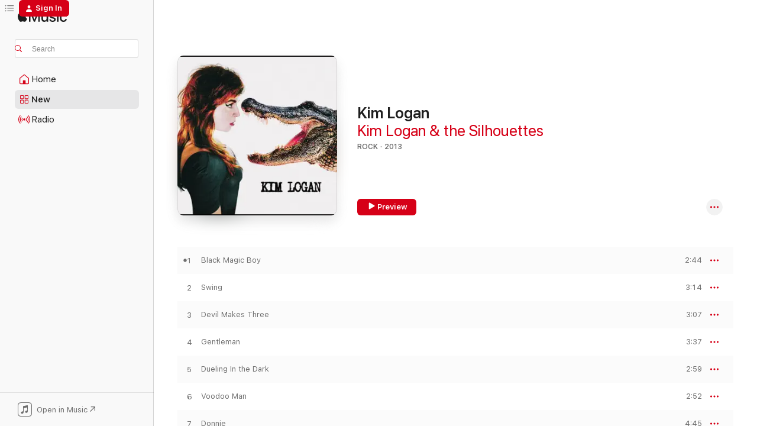

--- FILE ---
content_type: text/html
request_url: https://music.apple.com/us/album/kim-logan/668557871
body_size: 21932
content:
<!DOCTYPE html>
<html dir="ltr" lang="en-US">
    <head>
        <!-- prettier-ignore -->
        <meta charset="utf-8">
        <!-- prettier-ignore -->
        <meta http-equiv="X-UA-Compatible" content="IE=edge">
        <!-- prettier-ignore -->
        <meta
            name="viewport"
            content="width=device-width,initial-scale=1,interactive-widget=resizes-content"
        >
        <!-- prettier-ignore -->
        <meta name="applicable-device" content="pc,mobile">
        <!-- prettier-ignore -->
        <meta name="referrer" content="strict-origin">
        <!-- prettier-ignore -->
        <link
            rel="apple-touch-icon"
            sizes="180x180"
            href="/assets/favicon/favicon-180.png"
        >
        <!-- prettier-ignore -->
        <link
            rel="icon"
            type="image/png"
            sizes="32x32"
            href="/assets/favicon/favicon-32.png"
        >
        <!-- prettier-ignore -->
        <link
            rel="icon"
            type="image/png"
            sizes="16x16"
            href="/assets/favicon/favicon-16.png"
        >
        <!-- prettier-ignore -->
        <link
            rel="mask-icon"
            href="/assets/favicon/favicon.svg"
            color="#fa233b"
        >
        <!-- prettier-ignore -->
        <link rel="manifest" href="/manifest.json">

        <title>‎Kim Logan - Album by Kim Logan &amp; the Silhouettes - Apple Music</title><!-- HEAD_svelte-1cypuwr_START --><link rel="preconnect" href="//www.apple.com/wss/fonts" crossorigin="anonymous"><link rel="stylesheet" href="//www.apple.com/wss/fonts?families=SF+Pro,v4%7CSF+Pro+Icons,v1&amp;display=swap" type="text/css" referrerpolicy="strict-origin-when-cross-origin"><!-- HEAD_svelte-1cypuwr_END --><!-- HEAD_svelte-eg3hvx_START -->    <meta name="description" content="Listen to Kim Logan by Kim Logan &amp; the Silhouettes on Apple Music. 2013. 10 Songs. Duration: 33 minutes."> <meta name="keywords" content="listen, Kim Logan, Kim Logan &amp; the Silhouettes, music, singles, songs, Rock, streaming music, apple music"> <link rel="canonical" href="https://music.apple.com/us/album/kim-logan/668557871">   <link rel="alternate" type="application/json+oembed" href="https://music.apple.com/api/oembed?url=https%3A%2F%2Fmusic.apple.com%2Fus%2Falbum%2Fkim-logan%2F668557871" title="Kim Logan by Kim Logan &amp; the Silhouettes on Apple Music">  <meta name="al:ios:app_store_id" content="1108187390"> <meta name="al:ios:app_name" content="Apple Music"> <meta name="apple:content_id" content="668557871"> <meta name="apple:title" content="Kim Logan"> <meta name="apple:description" content="Listen to Kim Logan by Kim Logan &amp; the Silhouettes on Apple Music. 2013. 10 Songs. Duration: 33 minutes.">   <meta property="og:title" content="Kim Logan by Kim Logan &amp; the Silhouettes on Apple Music"> <meta property="og:description" content="Album · 2013 · 10 Songs"> <meta property="og:site_name" content="Apple Music - Web Player"> <meta property="og:url" content="https://music.apple.com/us/album/kim-logan/668557871"> <meta property="og:image" content="https://is1-ssl.mzstatic.com/image/thumb/Music4/v4/a2/db/15/a2db15fd-f61e-e11e-f044-a248f4a3fb1e/cover.jpg/1200x630wp-60.jpg"> <meta property="og:image:secure_url" content="https://is1-ssl.mzstatic.com/image/thumb/Music4/v4/a2/db/15/a2db15fd-f61e-e11e-f044-a248f4a3fb1e/cover.jpg/1200x630wp-60.jpg"> <meta property="og:image:alt" content="Kim Logan by Kim Logan &amp; the Silhouettes on Apple Music"> <meta property="og:image:width" content="1200"> <meta property="og:image:height" content="630"> <meta property="og:image:type" content="image/jpg"> <meta property="og:type" content="music.album"> <meta property="og:locale" content="en_US">  <meta property="music:song_count" content="10"> <meta property="music:song" content="https://music.apple.com/us/song/black-magic-boy/668557885"> <meta property="music:song:preview_url:secure_url" content="https://music.apple.com/us/song/black-magic-boy/668557885"> <meta property="music:song:disc" content="1"> <meta property="music:song:duration" content="PT2M44S"> <meta property="music:song:track" content="1">  <meta property="music:song" content="https://music.apple.com/us/song/swing/668557886"> <meta property="music:song:preview_url:secure_url" content="https://music.apple.com/us/song/swing/668557886"> <meta property="music:song:disc" content="1"> <meta property="music:song:duration" content="PT3M14S"> <meta property="music:song:track" content="2">  <meta property="music:song" content="https://music.apple.com/us/song/devil-makes-three/668558116"> <meta property="music:song:preview_url:secure_url" content="https://music.apple.com/us/song/devil-makes-three/668558116"> <meta property="music:song:disc" content="1"> <meta property="music:song:duration" content="PT3M7S"> <meta property="music:song:track" content="3">  <meta property="music:song" content="https://music.apple.com/us/song/gentleman/668558121"> <meta property="music:song:preview_url:secure_url" content="https://music.apple.com/us/song/gentleman/668558121"> <meta property="music:song:disc" content="1"> <meta property="music:song:duration" content="PT3M37S"> <meta property="music:song:track" content="4">  <meta property="music:song" content="https://music.apple.com/us/song/dueling-in-the-dark/668558125"> <meta property="music:song:preview_url:secure_url" content="https://music.apple.com/us/song/dueling-in-the-dark/668558125"> <meta property="music:song:disc" content="1"> <meta property="music:song:duration" content="PT2M59S"> <meta property="music:song:track" content="5">  <meta property="music:song" content="https://music.apple.com/us/song/voodoo-man/668558127"> <meta property="music:song:preview_url:secure_url" content="https://music.apple.com/us/song/voodoo-man/668558127"> <meta property="music:song:disc" content="1"> <meta property="music:song:duration" content="PT2M52S"> <meta property="music:song:track" content="6">  <meta property="music:song" content="https://music.apple.com/us/song/donnie/668558152"> <meta property="music:song:preview_url:secure_url" content="https://music.apple.com/us/song/donnie/668558152"> <meta property="music:song:disc" content="1"> <meta property="music:song:duration" content="PT4M45S"> <meta property="music:song:track" content="7">  <meta property="music:song" content="https://music.apple.com/us/song/little-bird/668558154"> <meta property="music:song:preview_url:secure_url" content="https://music.apple.com/us/song/little-bird/668558154"> <meta property="music:song:disc" content="1"> <meta property="music:song:duration" content="PT3M37S"> <meta property="music:song:track" content="8">  <meta property="music:song" content="https://music.apple.com/us/song/beast/668558165"> <meta property="music:song:preview_url:secure_url" content="https://music.apple.com/us/song/beast/668558165"> <meta property="music:song:disc" content="1"> <meta property="music:song:duration" content="PT3M44S"> <meta property="music:song:track" content="9">  <meta property="music:song" content="https://music.apple.com/us/song/keep-your-love/668558166"> <meta property="music:song:preview_url:secure_url" content="https://music.apple.com/us/song/keep-your-love/668558166"> <meta property="music:song:disc" content="1"> <meta property="music:song:duration" content="PT2M50S"> <meta property="music:song:track" content="10">   <meta property="music:musician" content="https://music.apple.com/us/artist/kim-logan-the-silhouettes/668557881"> <meta property="music:release_date" content="2013-07-04T00:00:00.000Z">   <meta name="twitter:title" content="Kim Logan by Kim Logan &amp; the Silhouettes on Apple Music"> <meta name="twitter:description" content="Album · 2013 · 10 Songs"> <meta name="twitter:site" content="@AppleMusic"> <meta name="twitter:image" content="https://is1-ssl.mzstatic.com/image/thumb/Music4/v4/a2/db/15/a2db15fd-f61e-e11e-f044-a248f4a3fb1e/cover.jpg/600x600bf-60.jpg"> <meta name="twitter:image:alt" content="Kim Logan by Kim Logan &amp; the Silhouettes on Apple Music"> <meta name="twitter:card" content="summary">       <!-- HTML_TAG_START -->
                <script id=schema:music-album type="application/ld+json">
                    {"@context":"http://schema.org","@type":"MusicAlbum","name":"Kim Logan","description":"Listen to Kim Logan by Kim Logan & the Silhouettes on Apple Music. 2013. 10 Songs. Duration: 33 minutes.","citation":[{"@type":"MusicAlbum","image":"https://is1-ssl.mzstatic.com/image/thumb/Music3/v4/dd/de/86/ddde864d-695e-c9e3-e4c1-375a9de1ded3/889211857579.jpg/1200x630bb.jpg","url":"https://music.apple.com/us/album/young-hardware-ep/1037537297","name":"Young Hardware - EP"},{"@type":"MusicAlbum","image":"https://is1-ssl.mzstatic.com/image/thumb/Music/v4/8e/68/f2/8e68f2a5-892f-94fe-79e5-da4bb0195a44/5055701681480.jpg/1200x630bb.jpg","url":"https://music.apple.com/us/album/in-technicolor/660364161","name":"In Technicolor"},{"@type":"MusicAlbum","image":"https://is1-ssl.mzstatic.com/image/thumb/Music/13/1b/a1/mzi.rrzkfpgj.tif/1200x630bb.jpg","url":"https://music.apple.com/us/album/the-point/215183959","name":"The Point"},{"@type":"MusicAlbum","image":"https://is1-ssl.mzstatic.com/image/thumb/Music/v4/58/13/a8/5813a80a-d90f-9b8c-aa66-2cd873db622b/884501835091.jpg/1200x630bb.jpg","url":"https://music.apple.com/us/album/live-your-life/588325066","name":"Live Your Life"},{"@type":"MusicAlbum","image":"https://is1-ssl.mzstatic.com/image/thumb/Music123/v4/79/dc/cc/79dccc40-536b-57e7-7df4-49c960b56f10/5054526531970_cover.jpg/1200x630bb.jpg","url":"https://music.apple.com/us/album/reskinned/1459962024","name":"Reskinned"},{"@type":"MusicAlbum","image":"https://is1-ssl.mzstatic.com/image/thumb/Music122/v4/49/e1/c4/49e1c4f8-a245-6bb6-bd80-2a547bc08127/887158309601_cover.jpg/1200x630bb.jpg","url":"https://music.apple.com/us/album/small-fires/1633251441","name":"Small Fires"},{"@type":"MusicAlbum","image":"https://is1-ssl.mzstatic.com/image/thumb/Music116/v4/21/d0/a5/21d0a56d-665c-8a7e-a0d8-18c1db0d5525/819873013365.png/1200x630bb.jpg","url":"https://music.apple.com/us/album/old-habits-die-hard-deluxe-edition/1600464107","name":"Old Habits Die Hard (Deluxe Edition)"},{"@type":"MusicAlbum","image":"https://is1-ssl.mzstatic.com/image/thumb/Music124/v4/34/38/c0/3438c0f4-21ed-7f94-8fde-0f2df2598bb6/mzi.ymtpvjoj.tif/1200x630bb.jpg","url":"https://music.apple.com/us/album/the-fortune-teller/250940447","name":"The Fortune Teller"},{"@type":"MusicAlbum","image":"https://is1-ssl.mzstatic.com/image/thumb/Music118/v4/e9/7f/d4/e97fd4c7-ec3c-33a5-bb6f-390bae23cfe6/00888072371774.rgb.jpg/1200x630bb.jpg","url":"https://music.apple.com/us/album/danielle-nicole-ep/1445025190","name":"Danielle Nicole - EP"},{"@type":"MusicAlbum","image":"https://is1-ssl.mzstatic.com/image/thumb/Music221/v4/91/ae/f8/91aef829-da26-e550-ef67-018fc163460f/cover.jpg/1200x630bb.jpg","url":"https://music.apple.com/us/album/wild-heart/1740605134","name":"Wild Heart"}],"tracks":[{"@type":"MusicRecording","name":"Black Magic Boy","duration":"PT2M44S","url":"https://music.apple.com/us/song/black-magic-boy/668557885","offers":{"@type":"Offer","category":"free","price":0},"audio":{"@type":"AudioObject","potentialAction":{"@type":"ListenAction","expectsAcceptanceOf":{"@type":"Offer","category":"free"},"target":{"@type":"EntryPoint","actionPlatform":"https://music.apple.com/us/song/black-magic-boy/668557885"}},"name":"Black Magic Boy","contentUrl":"https://audio-ssl.itunes.apple.com/itunes-assets/AudioPreview125/v4/f0/c5/cc/f0c5cc97-1749-55f7-5d9a-d34f55709346/mzaf_8153780625700467199.plus.aac.ep.m4a","duration":"PT2M44S","uploadDate":"2013-07-04","thumbnailUrl":"https://is1-ssl.mzstatic.com/image/thumb/Music4/v4/a2/db/15/a2db15fd-f61e-e11e-f044-a248f4a3fb1e/cover.jpg/1200x630bb.jpg"}},{"@type":"MusicRecording","name":"Swing","duration":"PT3M14S","url":"https://music.apple.com/us/song/swing/668557886","offers":{"@type":"Offer","category":"free","price":0},"audio":{"@type":"AudioObject","potentialAction":{"@type":"ListenAction","expectsAcceptanceOf":{"@type":"Offer","category":"free"},"target":{"@type":"EntryPoint","actionPlatform":"https://music.apple.com/us/song/swing/668557886"}},"name":"Swing","contentUrl":"https://audio-ssl.itunes.apple.com/itunes-assets/AudioPreview115/v4/b2/c1/c2/b2c1c255-b47c-b725-83f6-1a25b1d84f4f/mzaf_9966761875855954950.plus.aac.ep.m4a","duration":"PT3M14S","uploadDate":"2013-07-04","thumbnailUrl":"https://is1-ssl.mzstatic.com/image/thumb/Music4/v4/a2/db/15/a2db15fd-f61e-e11e-f044-a248f4a3fb1e/cover.jpg/1200x630bb.jpg"}},{"@type":"MusicRecording","name":"Devil Makes Three","duration":"PT3M7S","url":"https://music.apple.com/us/song/devil-makes-three/668558116","offers":{"@type":"Offer","category":"free","price":0},"audio":{"@type":"AudioObject","potentialAction":{"@type":"ListenAction","expectsAcceptanceOf":{"@type":"Offer","category":"free"},"target":{"@type":"EntryPoint","actionPlatform":"https://music.apple.com/us/song/devil-makes-three/668558116"}},"name":"Devil Makes Three","contentUrl":"https://audio-ssl.itunes.apple.com/itunes-assets/AudioPreview125/v4/d4/3b/b0/d43bb097-80f3-62df-08d1-5b7b511e527a/mzaf_3985930746336328971.plus.aac.ep.m4a","duration":"PT3M7S","uploadDate":"2013-07-04","thumbnailUrl":"https://is1-ssl.mzstatic.com/image/thumb/Music4/v4/a2/db/15/a2db15fd-f61e-e11e-f044-a248f4a3fb1e/cover.jpg/1200x630bb.jpg"}},{"@type":"MusicRecording","name":"Gentleman","duration":"PT3M37S","url":"https://music.apple.com/us/song/gentleman/668558121","offers":{"@type":"Offer","category":"free","price":0},"audio":{"@type":"AudioObject","potentialAction":{"@type":"ListenAction","expectsAcceptanceOf":{"@type":"Offer","category":"free"},"target":{"@type":"EntryPoint","actionPlatform":"https://music.apple.com/us/song/gentleman/668558121"}},"name":"Gentleman","contentUrl":"https://audio-ssl.itunes.apple.com/itunes-assets/AudioPreview125/v4/7a/be/54/7abe54a9-092a-12c4-bcdf-aa6f2c9f9500/mzaf_13472087091763795785.plus.aac.ep.m4a","duration":"PT3M37S","uploadDate":"2013-07-04","thumbnailUrl":"https://is1-ssl.mzstatic.com/image/thumb/Music4/v4/a2/db/15/a2db15fd-f61e-e11e-f044-a248f4a3fb1e/cover.jpg/1200x630bb.jpg"}},{"@type":"MusicRecording","name":"Dueling In the Dark","duration":"PT2M59S","url":"https://music.apple.com/us/song/dueling-in-the-dark/668558125","offers":{"@type":"Offer","category":"free","price":0},"audio":{"@type":"AudioObject","potentialAction":{"@type":"ListenAction","expectsAcceptanceOf":{"@type":"Offer","category":"free"},"target":{"@type":"EntryPoint","actionPlatform":"https://music.apple.com/us/song/dueling-in-the-dark/668558125"}},"name":"Dueling In the Dark","contentUrl":"https://audio-ssl.itunes.apple.com/itunes-assets/AudioPreview125/v4/0d/c5/16/0dc5165d-c0d6-4edf-93c7-ed237ae4a7fe/mzaf_4118928384807575244.plus.aac.ep.m4a","duration":"PT2M59S","uploadDate":"2013-07-04","thumbnailUrl":"https://is1-ssl.mzstatic.com/image/thumb/Music4/v4/a2/db/15/a2db15fd-f61e-e11e-f044-a248f4a3fb1e/cover.jpg/1200x630bb.jpg"}},{"@type":"MusicRecording","name":"Voodoo Man","duration":"PT2M52S","url":"https://music.apple.com/us/song/voodoo-man/668558127","offers":{"@type":"Offer","category":"free","price":0},"audio":{"@type":"AudioObject","potentialAction":{"@type":"ListenAction","expectsAcceptanceOf":{"@type":"Offer","category":"free"},"target":{"@type":"EntryPoint","actionPlatform":"https://music.apple.com/us/song/voodoo-man/668558127"}},"name":"Voodoo Man","contentUrl":"https://audio-ssl.itunes.apple.com/itunes-assets/AudioPreview125/v4/c0/51/6d/c0516dca-5a75-492d-7a2e-784f06eb34da/mzaf_6385382292637185054.plus.aac.ep.m4a","duration":"PT2M52S","uploadDate":"2013-07-04","thumbnailUrl":"https://is1-ssl.mzstatic.com/image/thumb/Music4/v4/a2/db/15/a2db15fd-f61e-e11e-f044-a248f4a3fb1e/cover.jpg/1200x630bb.jpg"}},{"@type":"MusicRecording","name":"Donnie","duration":"PT4M45S","url":"https://music.apple.com/us/song/donnie/668558152","offers":{"@type":"Offer","category":"free","price":0},"audio":{"@type":"AudioObject","potentialAction":{"@type":"ListenAction","expectsAcceptanceOf":{"@type":"Offer","category":"free"},"target":{"@type":"EntryPoint","actionPlatform":"https://music.apple.com/us/song/donnie/668558152"}},"name":"Donnie","contentUrl":"https://audio-ssl.itunes.apple.com/itunes-assets/AudioPreview125/v4/f2/b9/32/f2b93230-d100-090d-ef8d-1bb8c8e1fa04/mzaf_7565838143359703964.plus.aac.ep.m4a","duration":"PT4M45S","uploadDate":"2013-07-04","thumbnailUrl":"https://is1-ssl.mzstatic.com/image/thumb/Music4/v4/a2/db/15/a2db15fd-f61e-e11e-f044-a248f4a3fb1e/cover.jpg/1200x630bb.jpg"}},{"@type":"MusicRecording","name":"Little Bird","duration":"PT3M37S","url":"https://music.apple.com/us/song/little-bird/668558154","offers":{"@type":"Offer","category":"free","price":0},"audio":{"@type":"AudioObject","potentialAction":{"@type":"ListenAction","expectsAcceptanceOf":{"@type":"Offer","category":"free"},"target":{"@type":"EntryPoint","actionPlatform":"https://music.apple.com/us/song/little-bird/668558154"}},"name":"Little Bird","contentUrl":"https://audio-ssl.itunes.apple.com/itunes-assets/AudioPreview125/v4/3d/c2/df/3dc2dff3-eb5b-5f59-3705-4008351390fd/mzaf_7126701544808286643.plus.aac.ep.m4a","duration":"PT3M37S","uploadDate":"2013-07-04","thumbnailUrl":"https://is1-ssl.mzstatic.com/image/thumb/Music4/v4/a2/db/15/a2db15fd-f61e-e11e-f044-a248f4a3fb1e/cover.jpg/1200x630bb.jpg"}},{"@type":"MusicRecording","name":"Beast","duration":"PT3M44S","url":"https://music.apple.com/us/song/beast/668558165","offers":{"@type":"Offer","category":"free","price":0},"audio":{"@type":"AudioObject","potentialAction":{"@type":"ListenAction","expectsAcceptanceOf":{"@type":"Offer","category":"free"},"target":{"@type":"EntryPoint","actionPlatform":"https://music.apple.com/us/song/beast/668558165"}},"name":"Beast","contentUrl":"https://audio-ssl.itunes.apple.com/itunes-assets/AudioPreview125/v4/a0/2b/35/a02b3587-e818-757f-ce9a-252f13260aa2/mzaf_12255936109080048742.plus.aac.ep.m4a","duration":"PT3M44S","uploadDate":"2013-07-04","thumbnailUrl":"https://is1-ssl.mzstatic.com/image/thumb/Music4/v4/a2/db/15/a2db15fd-f61e-e11e-f044-a248f4a3fb1e/cover.jpg/1200x630bb.jpg"}},{"@type":"MusicRecording","name":"Keep Your Love","duration":"PT2M50S","url":"https://music.apple.com/us/song/keep-your-love/668558166","offers":{"@type":"Offer","category":"free","price":0},"audio":{"@type":"AudioObject","potentialAction":{"@type":"ListenAction","expectsAcceptanceOf":{"@type":"Offer","category":"free"},"target":{"@type":"EntryPoint","actionPlatform":"https://music.apple.com/us/song/keep-your-love/668558166"}},"name":"Keep Your Love","contentUrl":"https://audio-ssl.itunes.apple.com/itunes-assets/AudioPreview115/v4/f3/55/0f/f3550fb9-131f-b4be-1ab3-bdacdaf3e9b4/mzaf_17309707921373591071.plus.aac.ep.m4a","duration":"PT2M50S","uploadDate":"2013-07-04","thumbnailUrl":"https://is1-ssl.mzstatic.com/image/thumb/Music4/v4/a2/db/15/a2db15fd-f61e-e11e-f044-a248f4a3fb1e/cover.jpg/1200x630bb.jpg"}}],"workExample":[{"@type":"MusicAlbum","image":"https://is1-ssl.mzstatic.com/image/thumb/Music123/v4/18/25/40/182540b6-219b-7862-f6d6-451e42314189/5059435253326_cover.jpg/1200x630bb.jpg","url":"https://music.apple.com/us/album/shadow-work/1499547014","name":"Shadow Work"},{"@type":"MusicAlbum","image":"https://is1-ssl.mzstatic.com/image/thumb/Music116/v4/2a/b7/2b/2ab72be8-eef0-f306-4d3b-82af7abe8103/5063413607872_cover.jpg/1200x630bb.jpg","url":"https://music.apple.com/us/album/evil-single/1725529702","name":"Evil - Single"},{"@type":"MusicAlbum","image":"https://is1-ssl.mzstatic.com/image/thumb/Music122/v4/36/66/6b/36666b96-d5f1-7918-f121-4d88a3ee63ca/859762693919_cover.jpg/1200x630bb.jpg","url":"https://music.apple.com/us/album/the-sound-of-your-name-single-feat-kim-logan-single/1628756676","name":"The Sound of Your Name - Single (feat. Kim Logan) - Single"},{"@type":"MusicAlbum","image":"https://is1-ssl.mzstatic.com/image/thumb/Music211/v4/ed/79/04/ed79040d-92b1-d56f-6a34-3e77c02bef20/5055834160395_cover.jpg/1200x630bb.jpg","url":"https://music.apple.com/us/album/peaches-cream-single/978668856","name":"Peaches & Cream - Single"},{"@type":"MusicAlbum","image":"https://is1-ssl.mzstatic.com/image/thumb/Music221/v4/f5/b9/85/f5b98501-fdb6-3df2-3e72-f70e46cbe75f/5054960086807_cover.jpg/1200x630bb.jpg","url":"https://music.apple.com/us/album/better-way-single/1153090697","name":"Better Way - Single"},{"@type":"MusicAlbum","image":"https://is1-ssl.mzstatic.com/image/thumb/Music221/v4/45/2f/12/452f1204-6d18-8f61-d2f7-c25c5972a0fb/5063655425876_cover.jpg/1200x630bb.jpg","url":"https://music.apple.com/us/album/saturnalia-feat-adeleye-omotayo-single/1810865684","name":"Saturnalia (feat. Adeleye Omotayo) - Single"},{"@type":"MusicAlbum","image":"https://is1-ssl.mzstatic.com/image/thumb/Music211/v4/39/53/cc/3953cc23-6c0f-8075-e703-d9da8b432acc/5063807603169_cover.jpg/1200x630bb.jpg","url":"https://music.apple.com/us/album/heart-of-crystal-single/1845182416","name":"Heart of Crystal - Single"},{"@type":"MusicAlbum","image":"https://is1-ssl.mzstatic.com/image/thumb/Music221/v4/b3/ce/90/b3ce907d-8e05-3cc7-6e3b-07fad6fb1e15/5063858739930_cover.jpg/1200x630bb.jpg","url":"https://music.apple.com/us/album/saturnalia/1861556257","name":"Saturnalia"},{"@type":"MusicAlbum","image":"https://is1-ssl.mzstatic.com/image/thumb/Music211/v4/62/c9/dd/62c9dd95-76e3-aaaf-fd44-981ac8fa365d/5063549941970_cover.jpg/1200x630bb.jpg","url":"https://music.apple.com/us/album/the-temple-single/1769601171","name":"The Temple - Single"},{"@type":"MusicRecording","name":"Black Magic Boy","duration":"PT2M44S","url":"https://music.apple.com/us/song/black-magic-boy/668557885","offers":{"@type":"Offer","category":"free","price":0},"audio":{"@type":"AudioObject","potentialAction":{"@type":"ListenAction","expectsAcceptanceOf":{"@type":"Offer","category":"free"},"target":{"@type":"EntryPoint","actionPlatform":"https://music.apple.com/us/song/black-magic-boy/668557885"}},"name":"Black Magic Boy","contentUrl":"https://audio-ssl.itunes.apple.com/itunes-assets/AudioPreview125/v4/f0/c5/cc/f0c5cc97-1749-55f7-5d9a-d34f55709346/mzaf_8153780625700467199.plus.aac.ep.m4a","duration":"PT2M44S","uploadDate":"2013-07-04","thumbnailUrl":"https://is1-ssl.mzstatic.com/image/thumb/Music4/v4/a2/db/15/a2db15fd-f61e-e11e-f044-a248f4a3fb1e/cover.jpg/1200x630bb.jpg"}},{"@type":"MusicRecording","name":"Swing","duration":"PT3M14S","url":"https://music.apple.com/us/song/swing/668557886","offers":{"@type":"Offer","category":"free","price":0},"audio":{"@type":"AudioObject","potentialAction":{"@type":"ListenAction","expectsAcceptanceOf":{"@type":"Offer","category":"free"},"target":{"@type":"EntryPoint","actionPlatform":"https://music.apple.com/us/song/swing/668557886"}},"name":"Swing","contentUrl":"https://audio-ssl.itunes.apple.com/itunes-assets/AudioPreview115/v4/b2/c1/c2/b2c1c255-b47c-b725-83f6-1a25b1d84f4f/mzaf_9966761875855954950.plus.aac.ep.m4a","duration":"PT3M14S","uploadDate":"2013-07-04","thumbnailUrl":"https://is1-ssl.mzstatic.com/image/thumb/Music4/v4/a2/db/15/a2db15fd-f61e-e11e-f044-a248f4a3fb1e/cover.jpg/1200x630bb.jpg"}},{"@type":"MusicRecording","name":"Devil Makes Three","duration":"PT3M7S","url":"https://music.apple.com/us/song/devil-makes-three/668558116","offers":{"@type":"Offer","category":"free","price":0},"audio":{"@type":"AudioObject","potentialAction":{"@type":"ListenAction","expectsAcceptanceOf":{"@type":"Offer","category":"free"},"target":{"@type":"EntryPoint","actionPlatform":"https://music.apple.com/us/song/devil-makes-three/668558116"}},"name":"Devil Makes Three","contentUrl":"https://audio-ssl.itunes.apple.com/itunes-assets/AudioPreview125/v4/d4/3b/b0/d43bb097-80f3-62df-08d1-5b7b511e527a/mzaf_3985930746336328971.plus.aac.ep.m4a","duration":"PT3M7S","uploadDate":"2013-07-04","thumbnailUrl":"https://is1-ssl.mzstatic.com/image/thumb/Music4/v4/a2/db/15/a2db15fd-f61e-e11e-f044-a248f4a3fb1e/cover.jpg/1200x630bb.jpg"}},{"@type":"MusicRecording","name":"Gentleman","duration":"PT3M37S","url":"https://music.apple.com/us/song/gentleman/668558121","offers":{"@type":"Offer","category":"free","price":0},"audio":{"@type":"AudioObject","potentialAction":{"@type":"ListenAction","expectsAcceptanceOf":{"@type":"Offer","category":"free"},"target":{"@type":"EntryPoint","actionPlatform":"https://music.apple.com/us/song/gentleman/668558121"}},"name":"Gentleman","contentUrl":"https://audio-ssl.itunes.apple.com/itunes-assets/AudioPreview125/v4/7a/be/54/7abe54a9-092a-12c4-bcdf-aa6f2c9f9500/mzaf_13472087091763795785.plus.aac.ep.m4a","duration":"PT3M37S","uploadDate":"2013-07-04","thumbnailUrl":"https://is1-ssl.mzstatic.com/image/thumb/Music4/v4/a2/db/15/a2db15fd-f61e-e11e-f044-a248f4a3fb1e/cover.jpg/1200x630bb.jpg"}},{"@type":"MusicRecording","name":"Dueling In the Dark","duration":"PT2M59S","url":"https://music.apple.com/us/song/dueling-in-the-dark/668558125","offers":{"@type":"Offer","category":"free","price":0},"audio":{"@type":"AudioObject","potentialAction":{"@type":"ListenAction","expectsAcceptanceOf":{"@type":"Offer","category":"free"},"target":{"@type":"EntryPoint","actionPlatform":"https://music.apple.com/us/song/dueling-in-the-dark/668558125"}},"name":"Dueling In the Dark","contentUrl":"https://audio-ssl.itunes.apple.com/itunes-assets/AudioPreview125/v4/0d/c5/16/0dc5165d-c0d6-4edf-93c7-ed237ae4a7fe/mzaf_4118928384807575244.plus.aac.ep.m4a","duration":"PT2M59S","uploadDate":"2013-07-04","thumbnailUrl":"https://is1-ssl.mzstatic.com/image/thumb/Music4/v4/a2/db/15/a2db15fd-f61e-e11e-f044-a248f4a3fb1e/cover.jpg/1200x630bb.jpg"}},{"@type":"MusicRecording","name":"Voodoo Man","duration":"PT2M52S","url":"https://music.apple.com/us/song/voodoo-man/668558127","offers":{"@type":"Offer","category":"free","price":0},"audio":{"@type":"AudioObject","potentialAction":{"@type":"ListenAction","expectsAcceptanceOf":{"@type":"Offer","category":"free"},"target":{"@type":"EntryPoint","actionPlatform":"https://music.apple.com/us/song/voodoo-man/668558127"}},"name":"Voodoo Man","contentUrl":"https://audio-ssl.itunes.apple.com/itunes-assets/AudioPreview125/v4/c0/51/6d/c0516dca-5a75-492d-7a2e-784f06eb34da/mzaf_6385382292637185054.plus.aac.ep.m4a","duration":"PT2M52S","uploadDate":"2013-07-04","thumbnailUrl":"https://is1-ssl.mzstatic.com/image/thumb/Music4/v4/a2/db/15/a2db15fd-f61e-e11e-f044-a248f4a3fb1e/cover.jpg/1200x630bb.jpg"}},{"@type":"MusicRecording","name":"Donnie","duration":"PT4M45S","url":"https://music.apple.com/us/song/donnie/668558152","offers":{"@type":"Offer","category":"free","price":0},"audio":{"@type":"AudioObject","potentialAction":{"@type":"ListenAction","expectsAcceptanceOf":{"@type":"Offer","category":"free"},"target":{"@type":"EntryPoint","actionPlatform":"https://music.apple.com/us/song/donnie/668558152"}},"name":"Donnie","contentUrl":"https://audio-ssl.itunes.apple.com/itunes-assets/AudioPreview125/v4/f2/b9/32/f2b93230-d100-090d-ef8d-1bb8c8e1fa04/mzaf_7565838143359703964.plus.aac.ep.m4a","duration":"PT4M45S","uploadDate":"2013-07-04","thumbnailUrl":"https://is1-ssl.mzstatic.com/image/thumb/Music4/v4/a2/db/15/a2db15fd-f61e-e11e-f044-a248f4a3fb1e/cover.jpg/1200x630bb.jpg"}},{"@type":"MusicRecording","name":"Little Bird","duration":"PT3M37S","url":"https://music.apple.com/us/song/little-bird/668558154","offers":{"@type":"Offer","category":"free","price":0},"audio":{"@type":"AudioObject","potentialAction":{"@type":"ListenAction","expectsAcceptanceOf":{"@type":"Offer","category":"free"},"target":{"@type":"EntryPoint","actionPlatform":"https://music.apple.com/us/song/little-bird/668558154"}},"name":"Little Bird","contentUrl":"https://audio-ssl.itunes.apple.com/itunes-assets/AudioPreview125/v4/3d/c2/df/3dc2dff3-eb5b-5f59-3705-4008351390fd/mzaf_7126701544808286643.plus.aac.ep.m4a","duration":"PT3M37S","uploadDate":"2013-07-04","thumbnailUrl":"https://is1-ssl.mzstatic.com/image/thumb/Music4/v4/a2/db/15/a2db15fd-f61e-e11e-f044-a248f4a3fb1e/cover.jpg/1200x630bb.jpg"}},{"@type":"MusicRecording","name":"Beast","duration":"PT3M44S","url":"https://music.apple.com/us/song/beast/668558165","offers":{"@type":"Offer","category":"free","price":0},"audio":{"@type":"AudioObject","potentialAction":{"@type":"ListenAction","expectsAcceptanceOf":{"@type":"Offer","category":"free"},"target":{"@type":"EntryPoint","actionPlatform":"https://music.apple.com/us/song/beast/668558165"}},"name":"Beast","contentUrl":"https://audio-ssl.itunes.apple.com/itunes-assets/AudioPreview125/v4/a0/2b/35/a02b3587-e818-757f-ce9a-252f13260aa2/mzaf_12255936109080048742.plus.aac.ep.m4a","duration":"PT3M44S","uploadDate":"2013-07-04","thumbnailUrl":"https://is1-ssl.mzstatic.com/image/thumb/Music4/v4/a2/db/15/a2db15fd-f61e-e11e-f044-a248f4a3fb1e/cover.jpg/1200x630bb.jpg"}},{"@type":"MusicRecording","name":"Keep Your Love","duration":"PT2M50S","url":"https://music.apple.com/us/song/keep-your-love/668558166","offers":{"@type":"Offer","category":"free","price":0},"audio":{"@type":"AudioObject","potentialAction":{"@type":"ListenAction","expectsAcceptanceOf":{"@type":"Offer","category":"free"},"target":{"@type":"EntryPoint","actionPlatform":"https://music.apple.com/us/song/keep-your-love/668558166"}},"name":"Keep Your Love","contentUrl":"https://audio-ssl.itunes.apple.com/itunes-assets/AudioPreview115/v4/f3/55/0f/f3550fb9-131f-b4be-1ab3-bdacdaf3e9b4/mzaf_17309707921373591071.plus.aac.ep.m4a","duration":"PT2M50S","uploadDate":"2013-07-04","thumbnailUrl":"https://is1-ssl.mzstatic.com/image/thumb/Music4/v4/a2/db/15/a2db15fd-f61e-e11e-f044-a248f4a3fb1e/cover.jpg/1200x630bb.jpg"}}],"url":"https://music.apple.com/us/album/kim-logan/668557871","image":"https://is1-ssl.mzstatic.com/image/thumb/Music4/v4/a2/db/15/a2db15fd-f61e-e11e-f044-a248f4a3fb1e/cover.jpg/1200x630bb.jpg","potentialAction":{"@type":"ListenAction","expectsAcceptanceOf":{"@type":"Offer","category":"free"},"target":{"@type":"EntryPoint","actionPlatform":"https://music.apple.com/us/album/kim-logan/668557871"}},"genre":["Rock","Music"],"datePublished":"2013-07-04","byArtist":[{"@type":"MusicGroup","url":"https://music.apple.com/us/artist/kim-logan-the-silhouettes/668557881","name":"Kim Logan & the Silhouettes"}]}
                </script>
                <!-- HTML_TAG_END -->    <!-- HEAD_svelte-eg3hvx_END -->
      <script type="module" crossorigin src="/assets/index~90a29058ba.js"></script>
      <link rel="stylesheet" href="/assets/index~fbf29d0525.css">
      <script type="module">import.meta.url;import("_").catch(()=>1);async function* g(){};window.__vite_is_modern_browser=true;</script>
      <script type="module">!function(){if(window.__vite_is_modern_browser)return;console.warn("vite: loading legacy chunks, syntax error above and the same error below should be ignored");var e=document.getElementById("vite-legacy-polyfill"),n=document.createElement("script");n.src=e.src,n.onload=function(){System.import(document.getElementById('vite-legacy-entry').getAttribute('data-src'))},document.body.appendChild(n)}();</script>
    </head>
    <body>
        
        <script
            async
            src="/includes/js-cdn/musickit/v3/amp/musickit.js"
        ></script>
        <script
            type="module"
            async
            src="/includes/js-cdn/musickit/v3/components/musickit-components/musickit-components.esm.js"
        ></script>
        <script
            nomodule
            async
            src="/includes/js-cdn/musickit/v3/components/musickit-components/musickit-components.js"
        ></script>
        <svg style="display: none" xmlns="http://www.w3.org/2000/svg">
            <symbol id="play-circle-fill" viewBox="0 0 60 60">
                <path
                    class="icon-circle-fill__circle"
                    fill="var(--iconCircleFillBG, transparent)"
                    d="M30 60c16.411 0 30-13.617 30-30C60 13.588 46.382 0 29.971 0 13.588 0 .001 13.588.001 30c0 16.383 13.617 30 30 30Z"
                />
                <path
                    fill="var(--iconFillArrow, var(--keyColor, black))"
                    d="M24.411 41.853c-1.41.853-3.028.177-3.028-1.294V19.47c0-1.44 1.735-2.058 3.028-1.294l17.265 10.235a1.89 1.89 0 0 1 0 3.265L24.411 41.853Z"
                />
            </symbol>
        </svg>
        <div class="body-container">
              <div class="app-container svelte-t3vj1e" data-testid="app-container">   <div class="header svelte-rjjbqs" data-testid="header"><nav data-testid="navigation" class="navigation svelte-13li0vp"><div class="navigation__header svelte-13li0vp"><div data-testid="logo" class="logo svelte-1o7dz8w"> <a aria-label="Apple Music" role="img" href="https://music.apple.com/us/home" class="svelte-1o7dz8w"><svg height="20" viewBox="0 0 83 20" width="83" xmlns="http://www.w3.org/2000/svg" class="logo" aria-hidden="true"><path d="M34.752 19.746V6.243h-.088l-5.433 13.503h-2.074L21.711 6.243h-.087v13.503h-2.548V1.399h3.235l5.833 14.621h.1l5.82-14.62h3.248v18.347h-2.56zm16.649 0h-2.586v-2.263h-.062c-.725 1.602-2.061 2.504-4.072 2.504-2.86 0-4.61-1.894-4.61-4.958V6.37h2.698v8.125c0 2.034.95 3.127 2.81 3.127 1.95 0 3.124-1.373 3.124-3.458V6.37H51.4v13.376zm7.394-13.618c3.06 0 5.046 1.73 5.134 4.196h-2.536c-.15-1.296-1.087-2.11-2.598-2.11-1.462 0-2.436.724-2.436 1.793 0 .839.6 1.41 2.023 1.741l2.136.496c2.686.636 3.71 1.704 3.71 3.636 0 2.442-2.236 4.12-5.333 4.12-3.285 0-5.26-1.64-5.509-4.183h2.673c.25 1.398 1.187 2.085 2.836 2.085 1.623 0 2.623-.687 2.623-1.78 0-.865-.487-1.373-1.924-1.704l-2.136-.508c-2.498-.585-3.735-1.806-3.735-3.75 0-2.391 2.049-4.032 5.072-4.032zM66.1 2.836c0-.878.7-1.577 1.561-1.577.862 0 1.55.7 1.55 1.577 0 .864-.688 1.576-1.55 1.576a1.573 1.573 0 0 1-1.56-1.576zm.212 3.534h2.698v13.376h-2.698zm14.089 4.603c-.275-1.424-1.324-2.556-3.085-2.556-2.086 0-3.46 1.767-3.46 4.64 0 2.938 1.386 4.642 3.485 4.642 1.66 0 2.748-.928 3.06-2.48H83C82.713 18.067 80.477 20 77.317 20c-3.76 0-6.208-2.62-6.208-6.942 0-4.247 2.448-6.93 6.183-6.93 3.385 0 5.446 2.213 5.683 4.845h-2.573zM10.824 3.189c-.698.834-1.805 1.496-2.913 1.398-.145-1.128.41-2.33 1.036-3.065C9.644.662 10.848.05 11.835 0c.121 1.178-.336 2.33-1.01 3.19zm.999 1.619c.624.049 2.425.244 3.578 1.98-.096.074-2.137 1.272-2.113 3.79.024 3.01 2.593 4.012 2.617 4.037-.024.074-.407 1.419-1.344 2.812-.817 1.224-1.657 2.422-3.002 2.447-1.297.024-1.73-.783-3.218-.783-1.489 0-1.97.758-3.194.807-1.297.048-2.28-1.297-3.097-2.52C.368 14.908-.904 10.408.825 7.375c.84-1.516 2.377-2.47 4.034-2.495 1.273-.023 2.45.857 3.218.857.769 0 2.137-1.027 3.746-.93z"></path></svg></a>   </div> <div class="search-input-wrapper svelte-nrtdem" data-testid="search-input"><div data-testid="amp-search-input" aria-controls="search-suggestions" aria-expanded="false" aria-haspopup="listbox" aria-owns="search-suggestions" class="search-input-container svelte-rg26q6" tabindex="-1" role=""><div class="flex-container svelte-rg26q6"><form id="search-input-form" class="svelte-rg26q6"><svg height="16" width="16" viewBox="0 0 16 16" class="search-svg" aria-hidden="true"><path d="M11.87 10.835c.018.015.035.03.051.047l3.864 3.863a.735.735 0 1 1-1.04 1.04l-3.863-3.864a.744.744 0 0 1-.047-.051 6.667 6.667 0 1 1 1.035-1.035zM6.667 12a5.333 5.333 0 1 0 0-10.667 5.333 5.333 0 0 0 0 10.667z"></path></svg> <input aria-autocomplete="list" aria-multiline="false" aria-controls="search-suggestions" placeholder="Search" spellcheck="false" autocomplete="off" autocorrect="off" autocapitalize="off" type="text" inputmode="search" class="search-input__text-field svelte-rg26q6" data-testid="search-input__text-field"></form> </div> <div data-testid="search-scope-bar"></div>   </div> </div></div> <div data-testid="navigation-content" class="navigation__content svelte-13li0vp" id="navigation" aria-hidden="false"><div class="navigation__scrollable-container svelte-13li0vp"><div data-testid="navigation-items-primary" class="navigation-items navigation-items--primary svelte-ng61m8"> <ul class="navigation-items__list svelte-ng61m8">  <li class="navigation-item navigation-item__home svelte-1a5yt87" aria-selected="false" data-testid="navigation-item"> <a href="https://music.apple.com/us/home" class="navigation-item__link svelte-1a5yt87" role="button" data-testid="home" aria-pressed="false"><div class="navigation-item__content svelte-zhx7t9"> <span class="navigation-item__icon svelte-zhx7t9"> <svg width="24" height="24" viewBox="0 0 24 24" xmlns="http://www.w3.org/2000/svg" aria-hidden="true"><path d="M5.93 20.16a1.94 1.94 0 0 1-1.43-.502c-.334-.335-.502-.794-.502-1.393v-7.142c0-.362.062-.688.177-.953.123-.264.326-.529.6-.75l6.145-5.157c.176-.141.344-.247.52-.318.176-.07.362-.105.564-.105.194 0 .388.035.565.105.176.07.352.177.52.318l6.146 5.158c.273.23.467.476.59.75.124.264.177.59.177.96v7.134c0 .59-.159 1.058-.503 1.393-.335.335-.811.503-1.428.503H5.929Zm12.14-1.172c.221 0 .406-.07.547-.212a.688.688 0 0 0 .22-.511v-7.142c0-.177-.026-.344-.087-.459a.97.97 0 0 0-.265-.353l-6.154-5.149a.756.756 0 0 0-.177-.115.37.37 0 0 0-.15-.035.37.37 0 0 0-.158.035l-.177.115-6.145 5.15a.982.982 0 0 0-.274.352 1.13 1.13 0 0 0-.088.468v7.133c0 .203.08.379.23.511a.744.744 0 0 0 .546.212h12.133Zm-8.323-4.7c0-.176.062-.326.177-.432a.6.6 0 0 1 .423-.159h3.315c.176 0 .326.053.432.16s.159.255.159.431v4.973H9.756v-4.973Z"></path></svg> </span> <span class="navigation-item__label svelte-zhx7t9"> Home </span> </div></a>  </li>  <li class="navigation-item navigation-item__new svelte-1a5yt87" aria-selected="false" data-testid="navigation-item"> <a href="https://music.apple.com/us/new" class="navigation-item__link svelte-1a5yt87" role="button" data-testid="new" aria-pressed="false"><div class="navigation-item__content svelte-zhx7t9"> <span class="navigation-item__icon svelte-zhx7t9"> <svg height="24" viewBox="0 0 24 24" width="24" aria-hidden="true"><path d="M9.92 11.354c.966 0 1.453-.487 1.453-1.49v-3.4c0-1.004-.487-1.483-1.453-1.483H6.452C5.487 4.981 5 5.46 5 6.464v3.4c0 1.003.487 1.49 1.452 1.49zm7.628 0c.965 0 1.452-.487 1.452-1.49v-3.4c0-1.004-.487-1.483-1.452-1.483h-3.46c-.974 0-1.46.479-1.46 1.483v3.4c0 1.003.486 1.49 1.46 1.49zm-7.65-1.073h-3.43c-.266 0-.396-.137-.396-.418v-3.4c0-.273.13-.41.396-.41h3.43c.265 0 .402.137.402.41v3.4c0 .281-.137.418-.403.418zm7.634 0h-3.43c-.273 0-.402-.137-.402-.418v-3.4c0-.273.129-.41.403-.41h3.43c.265 0 .395.137.395.41v3.4c0 .281-.13.418-.396.418zm-7.612 8.7c.966 0 1.453-.48 1.453-1.483v-3.407c0-.996-.487-1.483-1.453-1.483H6.452c-.965 0-1.452.487-1.452 1.483v3.407c0 1.004.487 1.483 1.452 1.483zm7.628 0c.965 0 1.452-.48 1.452-1.483v-3.407c0-.996-.487-1.483-1.452-1.483h-3.46c-.974 0-1.46.487-1.46 1.483v3.407c0 1.004.486 1.483 1.46 1.483zm-7.65-1.072h-3.43c-.266 0-.396-.137-.396-.41v-3.4c0-.282.13-.418.396-.418h3.43c.265 0 .402.136.402.418v3.4c0 .273-.137.41-.403.41zm7.634 0h-3.43c-.273 0-.402-.137-.402-.41v-3.4c0-.282.129-.418.403-.418h3.43c.265 0 .395.136.395.418v3.4c0 .273-.13.41-.396.41z" fill-opacity=".95"></path></svg> </span> <span class="navigation-item__label svelte-zhx7t9"> New </span> </div></a>  </li>  <li class="navigation-item navigation-item__radio svelte-1a5yt87" aria-selected="false" data-testid="navigation-item"> <a href="https://music.apple.com/us/radio" class="navigation-item__link svelte-1a5yt87" role="button" data-testid="radio" aria-pressed="false"><div class="navigation-item__content svelte-zhx7t9"> <span class="navigation-item__icon svelte-zhx7t9"> <svg width="24" height="24" viewBox="0 0 24 24" xmlns="http://www.w3.org/2000/svg" aria-hidden="true"><path d="M19.359 18.57C21.033 16.818 22 14.461 22 11.89s-.967-4.93-2.641-6.68c-.276-.292-.653-.26-.868-.023-.222.246-.176.591.085.868 1.466 1.535 2.272 3.593 2.272 5.835 0 2.241-.806 4.3-2.272 5.835-.261.268-.307.621-.085.86.215.245.592.276.868-.016zm-13.85.014c.222-.238.176-.59-.085-.86-1.474-1.535-2.272-3.593-2.272-5.834 0-2.242.798-4.3 2.272-5.835.261-.277.307-.622.085-.868-.215-.238-.592-.269-.868.023C2.967 6.96 2 9.318 2 11.89s.967 4.929 2.641 6.68c.276.29.653.26.868.014zm1.957-1.873c.223-.253.162-.583-.1-.867-.951-1.068-1.473-2.45-1.473-3.954 0-1.505.522-2.887 1.474-3.954.26-.284.322-.614.1-.876-.23-.26-.622-.26-.891.039-1.175 1.274-1.827 2.963-1.827 4.79 0 1.82.652 3.517 1.827 4.784.269.3.66.307.89.038zm9.958-.038c1.175-1.267 1.827-2.964 1.827-4.783 0-1.828-.652-3.517-1.827-4.791-.269-.3-.66-.3-.89-.039-.23.262-.162.592.092.876.96 1.067 1.481 2.449 1.481 3.954 0 1.504-.522 2.886-1.481 3.954-.254.284-.323.614-.092.867.23.269.621.261.89-.038zm-8.061-1.966c.23-.26.13-.568-.092-.883-.415-.522-.63-1.197-.63-1.934 0-.737.215-1.413.63-1.943.222-.307.322-.614.092-.875s-.653-.261-.906.054a4.385 4.385 0 0 0-.968 2.764 4.38 4.38 0 0 0 .968 2.756c.253.322.675.322.906.061zm6.18-.061a4.38 4.38 0 0 0 .968-2.756 4.385 4.385 0 0 0-.968-2.764c-.253-.315-.675-.315-.906-.054-.23.261-.138.568.092.875.415.53.63 1.206.63 1.943 0 .737-.215 1.412-.63 1.934-.23.315-.322.622-.092.883s.653.261.906-.061zm-3.547-.967c.96 0 1.789-.814 1.789-1.797s-.83-1.789-1.789-1.789c-.96 0-1.781.806-1.781 1.789 0 .983.821 1.797 1.781 1.797z"></path></svg> </span> <span class="navigation-item__label svelte-zhx7t9"> Radio </span> </div></a>  </li>  <li class="navigation-item navigation-item__search svelte-1a5yt87" aria-selected="false" data-testid="navigation-item"> <a href="https://music.apple.com/us/search" class="navigation-item__link svelte-1a5yt87" role="button" data-testid="search" aria-pressed="false"><div class="navigation-item__content svelte-zhx7t9"> <span class="navigation-item__icon svelte-zhx7t9"> <svg height="24" viewBox="0 0 24 24" width="24" aria-hidden="true"><path d="M17.979 18.553c.476 0 .813-.366.813-.835a.807.807 0 0 0-.235-.586l-3.45-3.457a5.61 5.61 0 0 0 1.158-3.413c0-3.098-2.535-5.633-5.633-5.633C7.542 4.63 5 7.156 5 10.262c0 3.098 2.534 5.632 5.632 5.632a5.614 5.614 0 0 0 3.274-1.055l3.472 3.472a.835.835 0 0 0 .6.242zm-7.347-3.875c-2.417 0-4.416-2-4.416-4.416 0-2.417 2-4.417 4.416-4.417 2.417 0 4.417 2 4.417 4.417s-2 4.416-4.417 4.416z" fill-opacity=".95"></path></svg> </span> <span class="navigation-item__label svelte-zhx7t9"> Search </span> </div></a>  </li></ul> </div>   </div> <div class="navigation__native-cta"><div slot="native-cta"><div data-testid="native-cta" class="native-cta svelte-1t4vswz  native-cta--authenticated"><button class="native-cta__button svelte-1t4vswz" data-testid="native-cta-button"><span class="native-cta__app-icon svelte-1t4vswz"><svg width="24" height="24" xmlns="http://www.w3.org/2000/svg" xml:space="preserve" style="fill-rule:evenodd;clip-rule:evenodd;stroke-linejoin:round;stroke-miterlimit:2" viewBox="0 0 24 24" slot="app-icon" aria-hidden="true"><path d="M22.567 1.496C21.448.393 19.956.045 17.293.045H6.566c-2.508 0-4.028.376-5.12 1.465C.344 2.601 0 4.09 0 6.611v10.727c0 2.695.33 4.18 1.432 5.257 1.106 1.103 2.595 1.45 5.275 1.45h10.586c2.663 0 4.169-.347 5.274-1.45C23.656 21.504 24 20.033 24 17.338V6.752c0-2.694-.344-4.179-1.433-5.256Zm.411 4.9v11.299c0 1.898-.338 3.286-1.188 4.137-.851.864-2.256 1.191-4.141 1.191H6.35c-1.884 0-3.303-.341-4.154-1.191-.85-.851-1.174-2.239-1.174-4.137V6.54c0-2.014.324-3.445 1.16-4.295.851-.864 2.312-1.177 4.313-1.177h11.154c1.885 0 3.29.341 4.141 1.191.864.85 1.188 2.239 1.188 4.137Z" style="fill-rule:nonzero"></path><path d="M7.413 19.255c.987 0 2.48-.728 2.48-2.672v-6.385c0-.35.063-.428.378-.494l5.298-1.095c.351-.067.534.025.534.333l.035 4.286c0 .337-.182.586-.53.652l-1.014.228c-1.361.3-2.007.923-2.007 1.937 0 1.017.79 1.748 1.926 1.748.986 0 2.444-.679 2.444-2.64V5.654c0-.636-.279-.821-1.016-.66L9.646 6.298c-.448.091-.674.329-.674.699l.035 7.697c0 .336-.148.546-.446.613l-1.067.21c-1.329.266-1.986.93-1.986 1.993 0 1.017.786 1.745 1.905 1.745Z" style="fill-rule:nonzero"></path></svg></span> <span class="native-cta__label svelte-1t4vswz">Open in Music</span> <span class="native-cta__arrow svelte-1t4vswz"><svg height="16" width="16" viewBox="0 0 16 16" class="native-cta-action" aria-hidden="true"><path d="M1.559 16 13.795 3.764v8.962H16V0H3.274v2.205h8.962L0 14.441 1.559 16z"></path></svg></span></button> </div>  </div></div></div> </nav> </div>  <div class="player-bar player-bar__floating-player svelte-1rr9v04" data-testid="player-bar" aria-label="Music controls" aria-hidden="false">   </div>   <div id="scrollable-page" class="scrollable-page svelte-mt0bfj" data-main-content data-testid="main-section" aria-hidden="false"><main data-testid="main" class="svelte-bzjlhs"><div class="content-container svelte-bzjlhs" data-testid="content-container"><div class="search-input-wrapper svelte-nrtdem" data-testid="search-input"><div data-testid="amp-search-input" aria-controls="search-suggestions" aria-expanded="false" aria-haspopup="listbox" aria-owns="search-suggestions" class="search-input-container svelte-rg26q6" tabindex="-1" role=""><div class="flex-container svelte-rg26q6"><form id="search-input-form" class="svelte-rg26q6"><svg height="16" width="16" viewBox="0 0 16 16" class="search-svg" aria-hidden="true"><path d="M11.87 10.835c.018.015.035.03.051.047l3.864 3.863a.735.735 0 1 1-1.04 1.04l-3.863-3.864a.744.744 0 0 1-.047-.051 6.667 6.667 0 1 1 1.035-1.035zM6.667 12a5.333 5.333 0 1 0 0-10.667 5.333 5.333 0 0 0 0 10.667z"></path></svg> <input value="" aria-autocomplete="list" aria-multiline="false" aria-controls="search-suggestions" placeholder="Search" spellcheck="false" autocomplete="off" autocorrect="off" autocapitalize="off" type="text" inputmode="search" class="search-input__text-field svelte-rg26q6" data-testid="search-input__text-field"></form> </div> <div data-testid="search-scope-bar"> </div>   </div> </div>      <div class="section svelte-wa5vzl" data-testid="section-container" aria-label="Featured"> <div class="section-content svelte-wa5vzl" data-testid="section-content">  <div class="container-detail-header svelte-rknnd2 container-detail-header--no-description" data-testid="container-detail-header"><div slot="artwork"><div class="artwork__radiosity svelte-1agpw2h"> <div data-testid="artwork-component" class="artwork-component artwork-component--aspect-ratio artwork-component--orientation-square svelte-g1i36u        artwork-component--has-borders" style="
            --artwork-bg-color: #f0eef0;
            --aspect-ratio: 1;
            --placeholder-bg-color: #f0eef0;
       ">   <picture class="svelte-g1i36u"><source sizes=" (max-width:1319px) 296px,(min-width:1320px) and (max-width:1679px) 316px,316px" srcset="https://is1-ssl.mzstatic.com/image/thumb/Music4/v4/a2/db/15/a2db15fd-f61e-e11e-f044-a248f4a3fb1e/cover.jpg/296x296bb.webp 296w,https://is1-ssl.mzstatic.com/image/thumb/Music4/v4/a2/db/15/a2db15fd-f61e-e11e-f044-a248f4a3fb1e/cover.jpg/316x316bb.webp 316w,https://is1-ssl.mzstatic.com/image/thumb/Music4/v4/a2/db/15/a2db15fd-f61e-e11e-f044-a248f4a3fb1e/cover.jpg/592x592bb.webp 592w,https://is1-ssl.mzstatic.com/image/thumb/Music4/v4/a2/db/15/a2db15fd-f61e-e11e-f044-a248f4a3fb1e/cover.jpg/632x632bb.webp 632w" type="image/webp"> <source sizes=" (max-width:1319px) 296px,(min-width:1320px) and (max-width:1679px) 316px,316px" srcset="https://is1-ssl.mzstatic.com/image/thumb/Music4/v4/a2/db/15/a2db15fd-f61e-e11e-f044-a248f4a3fb1e/cover.jpg/296x296bb-60.jpg 296w,https://is1-ssl.mzstatic.com/image/thumb/Music4/v4/a2/db/15/a2db15fd-f61e-e11e-f044-a248f4a3fb1e/cover.jpg/316x316bb-60.jpg 316w,https://is1-ssl.mzstatic.com/image/thumb/Music4/v4/a2/db/15/a2db15fd-f61e-e11e-f044-a248f4a3fb1e/cover.jpg/592x592bb-60.jpg 592w,https://is1-ssl.mzstatic.com/image/thumb/Music4/v4/a2/db/15/a2db15fd-f61e-e11e-f044-a248f4a3fb1e/cover.jpg/632x632bb-60.jpg 632w" type="image/jpeg"> <img alt="" class="artwork-component__contents artwork-component__image svelte-g1i36u" loading="lazy" src="/assets/artwork/1x1.gif" role="presentation" decoding="async" width="316" height="316" fetchpriority="auto" style="opacity: 1;"></picture> </div></div> <div data-testid="artwork-component" class="artwork-component artwork-component--aspect-ratio artwork-component--orientation-square svelte-g1i36u        artwork-component--has-borders" style="
            --artwork-bg-color: #f0eef0;
            --aspect-ratio: 1;
            --placeholder-bg-color: #f0eef0;
       ">   <picture class="svelte-g1i36u"><source sizes=" (max-width:1319px) 296px,(min-width:1320px) and (max-width:1679px) 316px,316px" srcset="https://is1-ssl.mzstatic.com/image/thumb/Music4/v4/a2/db/15/a2db15fd-f61e-e11e-f044-a248f4a3fb1e/cover.jpg/296x296bf.webp 296w,https://is1-ssl.mzstatic.com/image/thumb/Music4/v4/a2/db/15/a2db15fd-f61e-e11e-f044-a248f4a3fb1e/cover.jpg/316x316bf.webp 316w,https://is1-ssl.mzstatic.com/image/thumb/Music4/v4/a2/db/15/a2db15fd-f61e-e11e-f044-a248f4a3fb1e/cover.jpg/592x592bf.webp 592w,https://is1-ssl.mzstatic.com/image/thumb/Music4/v4/a2/db/15/a2db15fd-f61e-e11e-f044-a248f4a3fb1e/cover.jpg/632x632bf.webp 632w" type="image/webp"> <source sizes=" (max-width:1319px) 296px,(min-width:1320px) and (max-width:1679px) 316px,316px" srcset="https://is1-ssl.mzstatic.com/image/thumb/Music4/v4/a2/db/15/a2db15fd-f61e-e11e-f044-a248f4a3fb1e/cover.jpg/296x296bf-60.jpg 296w,https://is1-ssl.mzstatic.com/image/thumb/Music4/v4/a2/db/15/a2db15fd-f61e-e11e-f044-a248f4a3fb1e/cover.jpg/316x316bf-60.jpg 316w,https://is1-ssl.mzstatic.com/image/thumb/Music4/v4/a2/db/15/a2db15fd-f61e-e11e-f044-a248f4a3fb1e/cover.jpg/592x592bf-60.jpg 592w,https://is1-ssl.mzstatic.com/image/thumb/Music4/v4/a2/db/15/a2db15fd-f61e-e11e-f044-a248f4a3fb1e/cover.jpg/632x632bf-60.jpg 632w" type="image/jpeg"> <img alt="Kim Logan" class="artwork-component__contents artwork-component__image svelte-g1i36u" loading="lazy" src="/assets/artwork/1x1.gif" role="presentation" decoding="async" width="316" height="316" fetchpriority="auto" style="opacity: 1;"></picture> </div></div> <div class="headings svelte-rknnd2"> <h1 class="headings__title svelte-rknnd2" data-testid="non-editable-product-title"><span dir="auto">Kim Logan</span> <span class="headings__badges svelte-rknnd2">   </span></h1> <div class="headings__subtitles svelte-rknnd2" data-testid="product-subtitles"> <a data-testid="click-action" class="click-action svelte-c0t0j2" href="https://music.apple.com/us/artist/kim-logan-the-silhouettes/668557881">Kim Logan &amp; the Silhouettes</a> </div> <div class="headings__tertiary-titles"> </div> <div class="headings__metadata-bottom svelte-rknnd2">ROCK · 2013 </div></div>  <div class="primary-actions svelte-rknnd2"><div class="primary-actions__button primary-actions__button--play svelte-rknnd2"><div data-testid="button-action" class="button svelte-rka6wn primary"><button data-testid="click-action" class="click-action svelte-c0t0j2" aria-label="" ><span class="icon svelte-rka6wn" data-testid="play-icon"><svg height="16" viewBox="0 0 16 16" width="16"><path d="m4.4 15.14 10.386-6.096c.842-.459.794-1.64 0-2.097L4.401.85c-.87-.53-2-.12-2 .82v12.625c0 .966 1.06 1.4 2 .844z"></path></svg></span>  Preview</button> </div> </div> <div class="primary-actions__button primary-actions__button--shuffle svelte-rknnd2"> </div></div> <div class="secondary-actions svelte-rknnd2"><div class="secondary-actions svelte-1agpw2h" slot="secondary-actions">  <div class="cloud-buttons svelte-u0auos" data-testid="cloud-buttons">  <amp-contextual-menu-button config="[object Object]" class="svelte-dj0bcp"> <span aria-label="MORE" class="more-button svelte-dj0bcp more-button--platter" data-testid="more-button" slot="trigger-content"><svg width="28" height="28" viewBox="0 0 28 28" class="glyph" xmlns="http://www.w3.org/2000/svg"><circle fill="var(--iconCircleFill, transparent)" cx="14" cy="14" r="14"></circle><path fill="var(--iconEllipsisFill, white)" d="M10.105 14c0-.87-.687-1.55-1.564-1.55-.862 0-1.557.695-1.557 1.55 0 .848.695 1.55 1.557 1.55.855 0 1.564-.702 1.564-1.55zm5.437 0c0-.87-.68-1.55-1.542-1.55A1.55 1.55 0 0012.45 14c0 .848.695 1.55 1.55 1.55.848 0 1.542-.702 1.542-1.55zm5.474 0c0-.87-.687-1.55-1.557-1.55-.87 0-1.564.695-1.564 1.55 0 .848.694 1.55 1.564 1.55.848 0 1.557-.702 1.557-1.55z"></path></svg></span> </amp-contextual-menu-button></div></div></div></div> </div>   </div><div class="section svelte-wa5vzl" data-testid="section-container"> <div class="section-content svelte-wa5vzl" data-testid="section-content">  <div class="placeholder-table svelte-wa5vzl"> <div><div class="placeholder-row svelte-wa5vzl placeholder-row--even placeholder-row--album"></div><div class="placeholder-row svelte-wa5vzl  placeholder-row--album"></div><div class="placeholder-row svelte-wa5vzl placeholder-row--even placeholder-row--album"></div><div class="placeholder-row svelte-wa5vzl  placeholder-row--album"></div><div class="placeholder-row svelte-wa5vzl placeholder-row--even placeholder-row--album"></div><div class="placeholder-row svelte-wa5vzl  placeholder-row--album"></div><div class="placeholder-row svelte-wa5vzl placeholder-row--even placeholder-row--album"></div><div class="placeholder-row svelte-wa5vzl  placeholder-row--album"></div><div class="placeholder-row svelte-wa5vzl placeholder-row--even placeholder-row--album"></div><div class="placeholder-row svelte-wa5vzl  placeholder-row--album"></div></div></div> </div>   </div><div class="section svelte-wa5vzl" data-testid="section-container"> <div class="section-content svelte-wa5vzl" data-testid="section-content"> <div class="tracklist-footer svelte-1tm9k9g tracklist-footer--album" data-testid="tracklist-footer"><div class="footer-body svelte-1tm9k9g"><p class="description svelte-1tm9k9g" data-testid="tracklist-footer-description">July 4, 2013
10 songs, 33 minutes
℗ 2013 Kim Logan</p>  <div class="tracklist-footer__native-cta-wrapper svelte-1tm9k9g"><div class="button svelte-5myedz       button--text-button" data-testid="button-base-wrapper"><button data-testid="button-base" aria-label="Also available in the iTunes Store" type="button"  class="svelte-5myedz link"> Also available in the iTunes Store <svg height="16" width="16" viewBox="0 0 16 16" class="web-to-native__action" aria-hidden="true" data-testid="cta-button-arrow-icon"><path d="M1.559 16 13.795 3.764v8.962H16V0H3.274v2.205h8.962L0 14.441 1.559 16z"></path></svg> </button> </div></div></div> <div class="tracklist-footer__friends svelte-1tm9k9g"> </div></div></div>   </div><div class="section svelte-wa5vzl      section--alternate" data-testid="section-container"> <div class="section-content svelte-wa5vzl" data-testid="section-content"> <div class="spacer-wrapper svelte-14fis98"></div></div>   </div><div class="section svelte-wa5vzl      section--alternate" data-testid="section-container" aria-label="More By Kim Logan &amp; the Silhouettes"> <div class="section-content svelte-wa5vzl" data-testid="section-content"><div class="header svelte-fr9z27">  <div class="header-title-wrapper svelte-fr9z27">    <h2 class="title svelte-fr9z27" data-testid="header-title"><span class="dir-wrapper" dir="auto">More By Kim Logan &amp; the Silhouettes</span></h2> </div>   </div>   <div class="svelte-1dd7dqt shelf"><section data-testid="shelf-component" class="shelf-grid shelf-grid--onhover svelte-12rmzef" style="
            --grid-max-content-xsmall: 144px; --grid-column-gap-xsmall: 10px; --grid-row-gap-xsmall: 24px; --grid-small: 4; --grid-column-gap-small: 20px; --grid-row-gap-small: 24px; --grid-medium: 5; --grid-column-gap-medium: 20px; --grid-row-gap-medium: 24px; --grid-large: 6; --grid-column-gap-large: 20px; --grid-row-gap-large: 24px; --grid-xlarge: 6; --grid-column-gap-xlarge: 20px; --grid-row-gap-xlarge: 24px;
            --grid-type: G;
            --grid-rows: 1;
            --standard-lockup-shadow-offset: 15px;
            
        "> <div class="shelf-grid__body svelte-12rmzef" data-testid="shelf-body">   <button disabled aria-label="Previous Page" type="button" class="shelf-grid-nav__arrow shelf-grid-nav__arrow--left svelte-1xmivhv" data-testid="shelf-button-left" style="--offset: 
                        calc(25px * -1);
                    ;"><svg viewBox="0 0 9 31" xmlns="http://www.w3.org/2000/svg"><path d="M5.275 29.46a1.61 1.61 0 0 0 1.456 1.077c1.018 0 1.772-.737 1.772-1.737 0-.526-.277-1.186-.449-1.62l-4.68-11.912L8.05 3.363c.172-.442.45-1.116.45-1.625A1.702 1.702 0 0 0 6.728.002a1.603 1.603 0 0 0-1.456 1.09L.675 12.774c-.301.775-.677 1.744-.677 2.495 0 .754.376 1.705.677 2.498L5.272 29.46Z"></path></svg></button> <ul slot="shelf-content" class="shelf-grid__list shelf-grid__list--grid-type-G shelf-grid__list--grid-rows-1 svelte-12rmzef" role="list" tabindex="-1" data-testid="shelf-item-list">   <li class="shelf-grid__list-item svelte-12rmzef" data-test-id="shelf-grid-list-item-0" data-index="0" aria-hidden="true"><div class="svelte-12rmzef"><div class="square-lockup-wrapper" data-testid="square-lockup-wrapper">  <div class="product-lockup svelte-1f6kfjm" aria-label="Explicit, Shadow Work, 2020" data-testid="product-lockup"><div class="product-lockup__artwork svelte-1f6kfjm has-controls" aria-hidden="false"> <div data-testid="artwork-component" class="artwork-component artwork-component--aspect-ratio artwork-component--orientation-square svelte-g1i36u    artwork-component--fullwidth    artwork-component--has-borders" style="
            --artwork-bg-color: #000000;
            --aspect-ratio: 1;
            --placeholder-bg-color: #000000;
       ">   <picture class="svelte-g1i36u"><source sizes=" (max-width:1319px) 296px,(min-width:1320px) and (max-width:1679px) 316px,316px" srcset="https://is1-ssl.mzstatic.com/image/thumb/Music123/v4/18/25/40/182540b6-219b-7862-f6d6-451e42314189/5059435253326_cover.jpg/296x296bf.webp 296w,https://is1-ssl.mzstatic.com/image/thumb/Music123/v4/18/25/40/182540b6-219b-7862-f6d6-451e42314189/5059435253326_cover.jpg/316x316bf.webp 316w,https://is1-ssl.mzstatic.com/image/thumb/Music123/v4/18/25/40/182540b6-219b-7862-f6d6-451e42314189/5059435253326_cover.jpg/592x592bf.webp 592w,https://is1-ssl.mzstatic.com/image/thumb/Music123/v4/18/25/40/182540b6-219b-7862-f6d6-451e42314189/5059435253326_cover.jpg/632x632bf.webp 632w" type="image/webp"> <source sizes=" (max-width:1319px) 296px,(min-width:1320px) and (max-width:1679px) 316px,316px" srcset="https://is1-ssl.mzstatic.com/image/thumb/Music123/v4/18/25/40/182540b6-219b-7862-f6d6-451e42314189/5059435253326_cover.jpg/296x296bf-60.jpg 296w,https://is1-ssl.mzstatic.com/image/thumb/Music123/v4/18/25/40/182540b6-219b-7862-f6d6-451e42314189/5059435253326_cover.jpg/316x316bf-60.jpg 316w,https://is1-ssl.mzstatic.com/image/thumb/Music123/v4/18/25/40/182540b6-219b-7862-f6d6-451e42314189/5059435253326_cover.jpg/592x592bf-60.jpg 592w,https://is1-ssl.mzstatic.com/image/thumb/Music123/v4/18/25/40/182540b6-219b-7862-f6d6-451e42314189/5059435253326_cover.jpg/632x632bf-60.jpg 632w" type="image/jpeg"> <img alt="Shadow Work" class="artwork-component__contents artwork-component__image svelte-g1i36u" loading="lazy" src="/assets/artwork/1x1.gif" role="presentation" decoding="async" width="316" height="316" fetchpriority="auto" style="opacity: 1;"></picture> </div> <div class="square-lockup__social svelte-152pqr7" slot="artwork-metadata-overlay"></div> <div data-testid="lockup-control" class="product-lockup__controls svelte-1f6kfjm"><a class="product-lockup__link svelte-1f6kfjm" data-testid="product-lockup-link" aria-label="Explicit, Shadow Work, 2020" href="https://music.apple.com/us/album/shadow-work/1499547014">Shadow Work</a> <div data-testid="play-button" class="product-lockup__play-button svelte-1f6kfjm"><button aria-label="Explicit, Play Shadow Work" class="play-button svelte-19j07e7 play-button--platter" data-testid="play-button"><svg aria-hidden="true" class="icon play-svg" data-testid="play-icon" iconState="play"><use href="#play-circle-fill"></use></svg> </button> </div> <div data-testid="context-button" class="product-lockup__context-button svelte-1f6kfjm"><div slot="context-button"><amp-contextual-menu-button config="[object Object]" class="svelte-dj0bcp"> <span aria-label="MORE" class="more-button svelte-dj0bcp more-button--platter  more-button--material" data-testid="more-button" slot="trigger-content"><svg width="28" height="28" viewBox="0 0 28 28" class="glyph" xmlns="http://www.w3.org/2000/svg"><circle fill="var(--iconCircleFill, transparent)" cx="14" cy="14" r="14"></circle><path fill="var(--iconEllipsisFill, white)" d="M10.105 14c0-.87-.687-1.55-1.564-1.55-.862 0-1.557.695-1.557 1.55 0 .848.695 1.55 1.557 1.55.855 0 1.564-.702 1.564-1.55zm5.437 0c0-.87-.68-1.55-1.542-1.55A1.55 1.55 0 0012.45 14c0 .848.695 1.55 1.55 1.55.848 0 1.542-.702 1.542-1.55zm5.474 0c0-.87-.687-1.55-1.557-1.55-.87 0-1.564.695-1.564 1.55 0 .848.694 1.55 1.564 1.55.848 0 1.557-.702 1.557-1.55z"></path></svg></span> </amp-contextual-menu-button></div></div></div></div> <div class="product-lockup__content svelte-1f6kfjm"> <div class="product-lockup__content-details svelte-1f6kfjm product-lockup__content-details--no-subtitle-link" dir="auto"><div class="product-lockup__title-link svelte-1f6kfjm product-lockup__title-link--multiline"> <div class="multiline-clamp svelte-1a7gcr6 multiline-clamp--overflow   multiline-clamp--with-badge" style="--mc-lineClamp: var(--defaultClampOverride, 2);" role="text"> <span class="multiline-clamp__text svelte-1a7gcr6"><a href="https://music.apple.com/us/album/shadow-work/1499547014" data-testid="product-lockup-title" class="product-lockup__title svelte-1f6kfjm">Shadow Work</a></span><span class="multiline-clamp__badge svelte-1a7gcr6">  </span> </div> <div class="product-lockup__explicit svelte-1f6kfjm"><span data-testid="explicit-badge" class="explicit svelte-iojijn" aria-label="Explicit" role="img"><svg viewBox="0 0 9 9" width="9" height="9" aria-hidden="true"><path d="M3.9 7h1.9c.4 0 .7-.2.7-.5s-.3-.4-.7-.4H4.1V4.9h1.5c.4 0 .7-.1.7-.4 0-.3-.3-.5-.7-.5H4.1V2.9h1.7c.4 0 .7-.2.7-.5 0-.2-.3-.4-.7-.4H3.9c-.6 0-.9.3-.9.7v3.7c0 .3.3.6.9.6zM1.6 0h5.8C8.5 0 9 .5 9 1.6v5.9C9 8.5 8.5 9 7.4 9H1.6C.5 9 0 8.5 0 7.4V1.6C0 .5.5 0 1.6 0z"></path></svg> </span></div></div>  <p data-testid="product-lockup-subtitles" class="product-lockup__subtitle-links svelte-1f6kfjm  product-lockup__subtitle-links--singlet"> <div class="multiline-clamp svelte-1a7gcr6 multiline-clamp--overflow" style="--mc-lineClamp: var(--defaultClampOverride, 1);" role="text"> <span class="multiline-clamp__text svelte-1a7gcr6"> <span data-testid="product-lockup-subtitle" class="product-lockup__subtitle svelte-1f6kfjm">2020</span></span> </div></p></div></div> </div> </div> </div></li>   <li class="shelf-grid__list-item svelte-12rmzef" data-test-id="shelf-grid-list-item-1" data-index="1" aria-hidden="true"><div class="svelte-12rmzef"><div class="square-lockup-wrapper" data-testid="square-lockup-wrapper">  <div class="product-lockup svelte-1f6kfjm" aria-label="Evil - Single, 2024" data-testid="product-lockup"><div class="product-lockup__artwork svelte-1f6kfjm has-controls" aria-hidden="false"> <div data-testid="artwork-component" class="artwork-component artwork-component--aspect-ratio artwork-component--orientation-square svelte-g1i36u    artwork-component--fullwidth    artwork-component--has-borders" style="
            --artwork-bg-color: #333333;
            --aspect-ratio: 1;
            --placeholder-bg-color: #333333;
       ">   <picture class="svelte-g1i36u"><source sizes=" (max-width:1319px) 296px,(min-width:1320px) and (max-width:1679px) 316px,316px" srcset="https://is1-ssl.mzstatic.com/image/thumb/Music116/v4/2a/b7/2b/2ab72be8-eef0-f306-4d3b-82af7abe8103/5063413607872_cover.jpg/296x296bf.webp 296w,https://is1-ssl.mzstatic.com/image/thumb/Music116/v4/2a/b7/2b/2ab72be8-eef0-f306-4d3b-82af7abe8103/5063413607872_cover.jpg/316x316bf.webp 316w,https://is1-ssl.mzstatic.com/image/thumb/Music116/v4/2a/b7/2b/2ab72be8-eef0-f306-4d3b-82af7abe8103/5063413607872_cover.jpg/592x592bf.webp 592w,https://is1-ssl.mzstatic.com/image/thumb/Music116/v4/2a/b7/2b/2ab72be8-eef0-f306-4d3b-82af7abe8103/5063413607872_cover.jpg/632x632bf.webp 632w" type="image/webp"> <source sizes=" (max-width:1319px) 296px,(min-width:1320px) and (max-width:1679px) 316px,316px" srcset="https://is1-ssl.mzstatic.com/image/thumb/Music116/v4/2a/b7/2b/2ab72be8-eef0-f306-4d3b-82af7abe8103/5063413607872_cover.jpg/296x296bf-60.jpg 296w,https://is1-ssl.mzstatic.com/image/thumb/Music116/v4/2a/b7/2b/2ab72be8-eef0-f306-4d3b-82af7abe8103/5063413607872_cover.jpg/316x316bf-60.jpg 316w,https://is1-ssl.mzstatic.com/image/thumb/Music116/v4/2a/b7/2b/2ab72be8-eef0-f306-4d3b-82af7abe8103/5063413607872_cover.jpg/592x592bf-60.jpg 592w,https://is1-ssl.mzstatic.com/image/thumb/Music116/v4/2a/b7/2b/2ab72be8-eef0-f306-4d3b-82af7abe8103/5063413607872_cover.jpg/632x632bf-60.jpg 632w" type="image/jpeg"> <img alt="Evil - Single" class="artwork-component__contents artwork-component__image svelte-g1i36u" loading="lazy" src="/assets/artwork/1x1.gif" role="presentation" decoding="async" width="316" height="316" fetchpriority="auto" style="opacity: 1;"></picture> </div> <div class="square-lockup__social svelte-152pqr7" slot="artwork-metadata-overlay"></div> <div data-testid="lockup-control" class="product-lockup__controls svelte-1f6kfjm"><a class="product-lockup__link svelte-1f6kfjm" data-testid="product-lockup-link" aria-label="Evil - Single, 2024" href="https://music.apple.com/us/album/evil-single/1725529702">Evil - Single</a> <div data-testid="play-button" class="product-lockup__play-button svelte-1f6kfjm"><button aria-label="Play Evil - Single" class="play-button svelte-19j07e7 play-button--platter" data-testid="play-button"><svg aria-hidden="true" class="icon play-svg" data-testid="play-icon" iconState="play"><use href="#play-circle-fill"></use></svg> </button> </div> <div data-testid="context-button" class="product-lockup__context-button svelte-1f6kfjm"><div slot="context-button"><amp-contextual-menu-button config="[object Object]" class="svelte-dj0bcp"> <span aria-label="MORE" class="more-button svelte-dj0bcp more-button--platter  more-button--material" data-testid="more-button" slot="trigger-content"><svg width="28" height="28" viewBox="0 0 28 28" class="glyph" xmlns="http://www.w3.org/2000/svg"><circle fill="var(--iconCircleFill, transparent)" cx="14" cy="14" r="14"></circle><path fill="var(--iconEllipsisFill, white)" d="M10.105 14c0-.87-.687-1.55-1.564-1.55-.862 0-1.557.695-1.557 1.55 0 .848.695 1.55 1.557 1.55.855 0 1.564-.702 1.564-1.55zm5.437 0c0-.87-.68-1.55-1.542-1.55A1.55 1.55 0 0012.45 14c0 .848.695 1.55 1.55 1.55.848 0 1.542-.702 1.542-1.55zm5.474 0c0-.87-.687-1.55-1.557-1.55-.87 0-1.564.695-1.564 1.55 0 .848.694 1.55 1.564 1.55.848 0 1.557-.702 1.557-1.55z"></path></svg></span> </amp-contextual-menu-button></div></div></div></div> <div class="product-lockup__content svelte-1f6kfjm"> <div class="product-lockup__content-details svelte-1f6kfjm product-lockup__content-details--no-subtitle-link" dir="auto"><div class="product-lockup__title-link svelte-1f6kfjm product-lockup__title-link--multiline"> <div class="multiline-clamp svelte-1a7gcr6 multiline-clamp--overflow   multiline-clamp--with-badge" style="--mc-lineClamp: var(--defaultClampOverride, 2);" role="text"> <span class="multiline-clamp__text svelte-1a7gcr6"><a href="https://music.apple.com/us/album/evil-single/1725529702" data-testid="product-lockup-title" class="product-lockup__title svelte-1f6kfjm">Evil - Single</a></span><span class="multiline-clamp__badge svelte-1a7gcr6">  </span> </div> </div>  <p data-testid="product-lockup-subtitles" class="product-lockup__subtitle-links svelte-1f6kfjm  product-lockup__subtitle-links--singlet"> <div class="multiline-clamp svelte-1a7gcr6 multiline-clamp--overflow" style="--mc-lineClamp: var(--defaultClampOverride, 1);" role="text"> <span class="multiline-clamp__text svelte-1a7gcr6"> <span data-testid="product-lockup-subtitle" class="product-lockup__subtitle svelte-1f6kfjm">2024</span></span> </div></p></div></div> </div> </div> </div></li>   <li class="shelf-grid__list-item svelte-12rmzef" data-test-id="shelf-grid-list-item-2" data-index="2" aria-hidden="true"><div class="svelte-12rmzef"><div class="square-lockup-wrapper" data-testid="square-lockup-wrapper">  <div class="product-lockup svelte-1f6kfjm" aria-label="The Sound of Your Name - Single (feat. Kim Logan) - Single, 2022" data-testid="product-lockup"><div class="product-lockup__artwork svelte-1f6kfjm has-controls" aria-hidden="false"> <div data-testid="artwork-component" class="artwork-component artwork-component--aspect-ratio artwork-component--orientation-square svelte-g1i36u    artwork-component--fullwidth    artwork-component--has-borders" style="
            --artwork-bg-color: #000000;
            --aspect-ratio: 1;
            --placeholder-bg-color: #000000;
       ">   <picture class="svelte-g1i36u"><source sizes=" (max-width:1319px) 296px,(min-width:1320px) and (max-width:1679px) 316px,316px" srcset="https://is1-ssl.mzstatic.com/image/thumb/Music122/v4/36/66/6b/36666b96-d5f1-7918-f121-4d88a3ee63ca/859762693919_cover.jpg/296x296bf.webp 296w,https://is1-ssl.mzstatic.com/image/thumb/Music122/v4/36/66/6b/36666b96-d5f1-7918-f121-4d88a3ee63ca/859762693919_cover.jpg/316x316bf.webp 316w,https://is1-ssl.mzstatic.com/image/thumb/Music122/v4/36/66/6b/36666b96-d5f1-7918-f121-4d88a3ee63ca/859762693919_cover.jpg/592x592bf.webp 592w,https://is1-ssl.mzstatic.com/image/thumb/Music122/v4/36/66/6b/36666b96-d5f1-7918-f121-4d88a3ee63ca/859762693919_cover.jpg/632x632bf.webp 632w" type="image/webp"> <source sizes=" (max-width:1319px) 296px,(min-width:1320px) and (max-width:1679px) 316px,316px" srcset="https://is1-ssl.mzstatic.com/image/thumb/Music122/v4/36/66/6b/36666b96-d5f1-7918-f121-4d88a3ee63ca/859762693919_cover.jpg/296x296bf-60.jpg 296w,https://is1-ssl.mzstatic.com/image/thumb/Music122/v4/36/66/6b/36666b96-d5f1-7918-f121-4d88a3ee63ca/859762693919_cover.jpg/316x316bf-60.jpg 316w,https://is1-ssl.mzstatic.com/image/thumb/Music122/v4/36/66/6b/36666b96-d5f1-7918-f121-4d88a3ee63ca/859762693919_cover.jpg/592x592bf-60.jpg 592w,https://is1-ssl.mzstatic.com/image/thumb/Music122/v4/36/66/6b/36666b96-d5f1-7918-f121-4d88a3ee63ca/859762693919_cover.jpg/632x632bf-60.jpg 632w" type="image/jpeg"> <img alt="The Sound of Your Name - Single (feat. Kim Logan) - Single" class="artwork-component__contents artwork-component__image svelte-g1i36u" loading="lazy" src="/assets/artwork/1x1.gif" role="presentation" decoding="async" width="316" height="316" fetchpriority="auto" style="opacity: 1;"></picture> </div> <div class="square-lockup__social svelte-152pqr7" slot="artwork-metadata-overlay"></div> <div data-testid="lockup-control" class="product-lockup__controls svelte-1f6kfjm"><a class="product-lockup__link svelte-1f6kfjm" data-testid="product-lockup-link" aria-label="The Sound of Your Name - Single (feat. Kim Logan) - Single, 2022" href="https://music.apple.com/us/album/the-sound-of-your-name-single-feat-kim-logan-single/1628756676">The Sound of Your Name - Single (feat. Kim Logan) - Single</a> <div data-testid="play-button" class="product-lockup__play-button svelte-1f6kfjm"><button aria-label="Play The Sound of Your Name - Single (feat. Kim Logan) - Single" class="play-button svelte-19j07e7 play-button--platter" data-testid="play-button"><svg aria-hidden="true" class="icon play-svg" data-testid="play-icon" iconState="play"><use href="#play-circle-fill"></use></svg> </button> </div> <div data-testid="context-button" class="product-lockup__context-button svelte-1f6kfjm"><div slot="context-button"><amp-contextual-menu-button config="[object Object]" class="svelte-dj0bcp"> <span aria-label="MORE" class="more-button svelte-dj0bcp more-button--platter  more-button--material" data-testid="more-button" slot="trigger-content"><svg width="28" height="28" viewBox="0 0 28 28" class="glyph" xmlns="http://www.w3.org/2000/svg"><circle fill="var(--iconCircleFill, transparent)" cx="14" cy="14" r="14"></circle><path fill="var(--iconEllipsisFill, white)" d="M10.105 14c0-.87-.687-1.55-1.564-1.55-.862 0-1.557.695-1.557 1.55 0 .848.695 1.55 1.557 1.55.855 0 1.564-.702 1.564-1.55zm5.437 0c0-.87-.68-1.55-1.542-1.55A1.55 1.55 0 0012.45 14c0 .848.695 1.55 1.55 1.55.848 0 1.542-.702 1.542-1.55zm5.474 0c0-.87-.687-1.55-1.557-1.55-.87 0-1.564.695-1.564 1.55 0 .848.694 1.55 1.564 1.55.848 0 1.557-.702 1.557-1.55z"></path></svg></span> </amp-contextual-menu-button></div></div></div></div> <div class="product-lockup__content svelte-1f6kfjm"> <div class="product-lockup__content-details svelte-1f6kfjm product-lockup__content-details--no-subtitle-link" dir="auto"><div class="product-lockup__title-link svelte-1f6kfjm product-lockup__title-link--multiline"> <div class="multiline-clamp svelte-1a7gcr6 multiline-clamp--overflow   multiline-clamp--with-badge" style="--mc-lineClamp: var(--defaultClampOverride, 2);" role="text"> <span class="multiline-clamp__text svelte-1a7gcr6"><a href="https://music.apple.com/us/album/the-sound-of-your-name-single-feat-kim-logan-single/1628756676" data-testid="product-lockup-title" class="product-lockup__title svelte-1f6kfjm">The Sound of Your Name - Single (feat. Kim Logan) - Single</a></span><span class="multiline-clamp__badge svelte-1a7gcr6">  </span> </div> </div>  <p data-testid="product-lockup-subtitles" class="product-lockup__subtitle-links svelte-1f6kfjm  product-lockup__subtitle-links--singlet"> <div class="multiline-clamp svelte-1a7gcr6 multiline-clamp--overflow" style="--mc-lineClamp: var(--defaultClampOverride, 1);" role="text"> <span class="multiline-clamp__text svelte-1a7gcr6"> <span data-testid="product-lockup-subtitle" class="product-lockup__subtitle svelte-1f6kfjm">2022</span></span> </div></p></div></div> </div> </div> </div></li>   <li class="shelf-grid__list-item svelte-12rmzef" data-test-id="shelf-grid-list-item-3" data-index="3" aria-hidden="true"><div class="svelte-12rmzef"><div class="square-lockup-wrapper" data-testid="square-lockup-wrapper">  <div class="product-lockup svelte-1f6kfjm" aria-label="Peaches &amp; Cream - Single, 2015" data-testid="product-lockup"><div class="product-lockup__artwork svelte-1f6kfjm has-controls" aria-hidden="false"> <div data-testid="artwork-component" class="artwork-component artwork-component--aspect-ratio artwork-component--orientation-square svelte-g1i36u    artwork-component--fullwidth    artwork-component--has-borders" style="
            --artwork-bg-color: #f7f2f3;
            --aspect-ratio: 1;
            --placeholder-bg-color: #f7f2f3;
       ">   <picture class="svelte-g1i36u"><source sizes=" (max-width:1319px) 296px,(min-width:1320px) and (max-width:1679px) 316px,316px" srcset="https://is1-ssl.mzstatic.com/image/thumb/Music211/v4/ed/79/04/ed79040d-92b1-d56f-6a34-3e77c02bef20/5055834160395_cover.jpg/296x296bf.webp 296w,https://is1-ssl.mzstatic.com/image/thumb/Music211/v4/ed/79/04/ed79040d-92b1-d56f-6a34-3e77c02bef20/5055834160395_cover.jpg/316x316bf.webp 316w,https://is1-ssl.mzstatic.com/image/thumb/Music211/v4/ed/79/04/ed79040d-92b1-d56f-6a34-3e77c02bef20/5055834160395_cover.jpg/592x592bf.webp 592w,https://is1-ssl.mzstatic.com/image/thumb/Music211/v4/ed/79/04/ed79040d-92b1-d56f-6a34-3e77c02bef20/5055834160395_cover.jpg/632x632bf.webp 632w" type="image/webp"> <source sizes=" (max-width:1319px) 296px,(min-width:1320px) and (max-width:1679px) 316px,316px" srcset="https://is1-ssl.mzstatic.com/image/thumb/Music211/v4/ed/79/04/ed79040d-92b1-d56f-6a34-3e77c02bef20/5055834160395_cover.jpg/296x296bf-60.jpg 296w,https://is1-ssl.mzstatic.com/image/thumb/Music211/v4/ed/79/04/ed79040d-92b1-d56f-6a34-3e77c02bef20/5055834160395_cover.jpg/316x316bf-60.jpg 316w,https://is1-ssl.mzstatic.com/image/thumb/Music211/v4/ed/79/04/ed79040d-92b1-d56f-6a34-3e77c02bef20/5055834160395_cover.jpg/592x592bf-60.jpg 592w,https://is1-ssl.mzstatic.com/image/thumb/Music211/v4/ed/79/04/ed79040d-92b1-d56f-6a34-3e77c02bef20/5055834160395_cover.jpg/632x632bf-60.jpg 632w" type="image/jpeg"> <img alt="Peaches &amp; Cream - Single" class="artwork-component__contents artwork-component__image svelte-g1i36u" loading="lazy" src="/assets/artwork/1x1.gif" role="presentation" decoding="async" width="316" height="316" fetchpriority="auto" style="opacity: 1;"></picture> </div> <div class="square-lockup__social svelte-152pqr7" slot="artwork-metadata-overlay"></div> <div data-testid="lockup-control" class="product-lockup__controls svelte-1f6kfjm"><a class="product-lockup__link svelte-1f6kfjm" data-testid="product-lockup-link" aria-label="Peaches &amp; Cream - Single, 2015" href="https://music.apple.com/us/album/peaches-cream-single/978668856">Peaches &amp; Cream - Single</a> <div data-testid="play-button" class="product-lockup__play-button svelte-1f6kfjm"><button aria-label="Play Peaches &amp; Cream - Single" class="play-button svelte-19j07e7 play-button--platter" data-testid="play-button"><svg aria-hidden="true" class="icon play-svg" data-testid="play-icon" iconState="play"><use href="#play-circle-fill"></use></svg> </button> </div> <div data-testid="context-button" class="product-lockup__context-button svelte-1f6kfjm"><div slot="context-button"><amp-contextual-menu-button config="[object Object]" class="svelte-dj0bcp"> <span aria-label="MORE" class="more-button svelte-dj0bcp more-button--platter  more-button--material" data-testid="more-button" slot="trigger-content"><svg width="28" height="28" viewBox="0 0 28 28" class="glyph" xmlns="http://www.w3.org/2000/svg"><circle fill="var(--iconCircleFill, transparent)" cx="14" cy="14" r="14"></circle><path fill="var(--iconEllipsisFill, white)" d="M10.105 14c0-.87-.687-1.55-1.564-1.55-.862 0-1.557.695-1.557 1.55 0 .848.695 1.55 1.557 1.55.855 0 1.564-.702 1.564-1.55zm5.437 0c0-.87-.68-1.55-1.542-1.55A1.55 1.55 0 0012.45 14c0 .848.695 1.55 1.55 1.55.848 0 1.542-.702 1.542-1.55zm5.474 0c0-.87-.687-1.55-1.557-1.55-.87 0-1.564.695-1.564 1.55 0 .848.694 1.55 1.564 1.55.848 0 1.557-.702 1.557-1.55z"></path></svg></span> </amp-contextual-menu-button></div></div></div></div> <div class="product-lockup__content svelte-1f6kfjm"> <div class="product-lockup__content-details svelte-1f6kfjm product-lockup__content-details--no-subtitle-link" dir="auto"><div class="product-lockup__title-link svelte-1f6kfjm product-lockup__title-link--multiline"> <div class="multiline-clamp svelte-1a7gcr6 multiline-clamp--overflow   multiline-clamp--with-badge" style="--mc-lineClamp: var(--defaultClampOverride, 2);" role="text"> <span class="multiline-clamp__text svelte-1a7gcr6"><a href="https://music.apple.com/us/album/peaches-cream-single/978668856" data-testid="product-lockup-title" class="product-lockup__title svelte-1f6kfjm">Peaches &amp; Cream - Single</a></span><span class="multiline-clamp__badge svelte-1a7gcr6">  </span> </div> </div>  <p data-testid="product-lockup-subtitles" class="product-lockup__subtitle-links svelte-1f6kfjm  product-lockup__subtitle-links--singlet"> <div class="multiline-clamp svelte-1a7gcr6 multiline-clamp--overflow" style="--mc-lineClamp: var(--defaultClampOverride, 1);" role="text"> <span class="multiline-clamp__text svelte-1a7gcr6"> <span data-testid="product-lockup-subtitle" class="product-lockup__subtitle svelte-1f6kfjm">2015</span></span> </div></p></div></div> </div> </div> </div></li>   <li class="shelf-grid__list-item svelte-12rmzef" data-test-id="shelf-grid-list-item-4" data-index="4" aria-hidden="true"><div class="svelte-12rmzef"><div class="square-lockup-wrapper" data-testid="square-lockup-wrapper">  <div class="product-lockup svelte-1f6kfjm" aria-label="Better Way - Single, 2016" data-testid="product-lockup"><div class="product-lockup__artwork svelte-1f6kfjm has-controls" aria-hidden="false"> <div data-testid="artwork-component" class="artwork-component artwork-component--aspect-ratio artwork-component--orientation-square svelte-g1i36u    artwork-component--fullwidth    artwork-component--has-borders" style="
            --artwork-bg-color: #0f0d0a;
            --aspect-ratio: 1;
            --placeholder-bg-color: #0f0d0a;
       ">   <picture class="svelte-g1i36u"><source sizes=" (max-width:1319px) 296px,(min-width:1320px) and (max-width:1679px) 316px,316px" srcset="https://is1-ssl.mzstatic.com/image/thumb/Music221/v4/f5/b9/85/f5b98501-fdb6-3df2-3e72-f70e46cbe75f/5054960086807_cover.jpg/296x296bf.webp 296w,https://is1-ssl.mzstatic.com/image/thumb/Music221/v4/f5/b9/85/f5b98501-fdb6-3df2-3e72-f70e46cbe75f/5054960086807_cover.jpg/316x316bf.webp 316w,https://is1-ssl.mzstatic.com/image/thumb/Music221/v4/f5/b9/85/f5b98501-fdb6-3df2-3e72-f70e46cbe75f/5054960086807_cover.jpg/592x592bf.webp 592w,https://is1-ssl.mzstatic.com/image/thumb/Music221/v4/f5/b9/85/f5b98501-fdb6-3df2-3e72-f70e46cbe75f/5054960086807_cover.jpg/632x632bf.webp 632w" type="image/webp"> <source sizes=" (max-width:1319px) 296px,(min-width:1320px) and (max-width:1679px) 316px,316px" srcset="https://is1-ssl.mzstatic.com/image/thumb/Music221/v4/f5/b9/85/f5b98501-fdb6-3df2-3e72-f70e46cbe75f/5054960086807_cover.jpg/296x296bf-60.jpg 296w,https://is1-ssl.mzstatic.com/image/thumb/Music221/v4/f5/b9/85/f5b98501-fdb6-3df2-3e72-f70e46cbe75f/5054960086807_cover.jpg/316x316bf-60.jpg 316w,https://is1-ssl.mzstatic.com/image/thumb/Music221/v4/f5/b9/85/f5b98501-fdb6-3df2-3e72-f70e46cbe75f/5054960086807_cover.jpg/592x592bf-60.jpg 592w,https://is1-ssl.mzstatic.com/image/thumb/Music221/v4/f5/b9/85/f5b98501-fdb6-3df2-3e72-f70e46cbe75f/5054960086807_cover.jpg/632x632bf-60.jpg 632w" type="image/jpeg"> <img alt="Better Way - Single" class="artwork-component__contents artwork-component__image svelte-g1i36u" loading="lazy" src="/assets/artwork/1x1.gif" role="presentation" decoding="async" width="316" height="316" fetchpriority="auto" style="opacity: 1;"></picture> </div> <div class="square-lockup__social svelte-152pqr7" slot="artwork-metadata-overlay"></div> <div data-testid="lockup-control" class="product-lockup__controls svelte-1f6kfjm"><a class="product-lockup__link svelte-1f6kfjm" data-testid="product-lockup-link" aria-label="Better Way - Single, 2016" href="https://music.apple.com/us/album/better-way-single/1153090697">Better Way - Single</a> <div data-testid="play-button" class="product-lockup__play-button svelte-1f6kfjm"><button aria-label="Play Better Way - Single" class="play-button svelte-19j07e7 play-button--platter" data-testid="play-button"><svg aria-hidden="true" class="icon play-svg" data-testid="play-icon" iconState="play"><use href="#play-circle-fill"></use></svg> </button> </div> <div data-testid="context-button" class="product-lockup__context-button svelte-1f6kfjm"><div slot="context-button"><amp-contextual-menu-button config="[object Object]" class="svelte-dj0bcp"> <span aria-label="MORE" class="more-button svelte-dj0bcp more-button--platter  more-button--material" data-testid="more-button" slot="trigger-content"><svg width="28" height="28" viewBox="0 0 28 28" class="glyph" xmlns="http://www.w3.org/2000/svg"><circle fill="var(--iconCircleFill, transparent)" cx="14" cy="14" r="14"></circle><path fill="var(--iconEllipsisFill, white)" d="M10.105 14c0-.87-.687-1.55-1.564-1.55-.862 0-1.557.695-1.557 1.55 0 .848.695 1.55 1.557 1.55.855 0 1.564-.702 1.564-1.55zm5.437 0c0-.87-.68-1.55-1.542-1.55A1.55 1.55 0 0012.45 14c0 .848.695 1.55 1.55 1.55.848 0 1.542-.702 1.542-1.55zm5.474 0c0-.87-.687-1.55-1.557-1.55-.87 0-1.564.695-1.564 1.55 0 .848.694 1.55 1.564 1.55.848 0 1.557-.702 1.557-1.55z"></path></svg></span> </amp-contextual-menu-button></div></div></div></div> <div class="product-lockup__content svelte-1f6kfjm"> <div class="product-lockup__content-details svelte-1f6kfjm product-lockup__content-details--no-subtitle-link" dir="auto"><div class="product-lockup__title-link svelte-1f6kfjm product-lockup__title-link--multiline"> <div class="multiline-clamp svelte-1a7gcr6 multiline-clamp--overflow   multiline-clamp--with-badge" style="--mc-lineClamp: var(--defaultClampOverride, 2);" role="text"> <span class="multiline-clamp__text svelte-1a7gcr6"><a href="https://music.apple.com/us/album/better-way-single/1153090697" data-testid="product-lockup-title" class="product-lockup__title svelte-1f6kfjm">Better Way - Single</a></span><span class="multiline-clamp__badge svelte-1a7gcr6">  </span> </div> </div>  <p data-testid="product-lockup-subtitles" class="product-lockup__subtitle-links svelte-1f6kfjm  product-lockup__subtitle-links--singlet"> <div class="multiline-clamp svelte-1a7gcr6 multiline-clamp--overflow" style="--mc-lineClamp: var(--defaultClampOverride, 1);" role="text"> <span class="multiline-clamp__text svelte-1a7gcr6"> <span data-testid="product-lockup-subtitle" class="product-lockup__subtitle svelte-1f6kfjm">2016</span></span> </div></p></div></div> </div> </div> </div></li>   <li class="shelf-grid__list-item svelte-12rmzef" data-test-id="shelf-grid-list-item-5" data-index="5" aria-hidden="true"><div class="svelte-12rmzef"><div class="square-lockup-wrapper" data-testid="square-lockup-wrapper">  <div class="product-lockup svelte-1f6kfjm" aria-label="Saturnalia (feat. Adeleye Omotayo) - Single, 2025" data-testid="product-lockup"><div class="product-lockup__artwork svelte-1f6kfjm has-controls" aria-hidden="false"> <div data-testid="artwork-component" class="artwork-component artwork-component--aspect-ratio artwork-component--orientation-square svelte-g1i36u    artwork-component--fullwidth    artwork-component--has-borders" style="
            --artwork-bg-color: #323232;
            --aspect-ratio: 1;
            --placeholder-bg-color: #323232;
       ">   <picture class="svelte-g1i36u"><source sizes=" (max-width:1319px) 296px,(min-width:1320px) and (max-width:1679px) 316px,316px" srcset="https://is1-ssl.mzstatic.com/image/thumb/Music221/v4/45/2f/12/452f1204-6d18-8f61-d2f7-c25c5972a0fb/5063655425876_cover.jpg/296x296bf.webp 296w,https://is1-ssl.mzstatic.com/image/thumb/Music221/v4/45/2f/12/452f1204-6d18-8f61-d2f7-c25c5972a0fb/5063655425876_cover.jpg/316x316bf.webp 316w,https://is1-ssl.mzstatic.com/image/thumb/Music221/v4/45/2f/12/452f1204-6d18-8f61-d2f7-c25c5972a0fb/5063655425876_cover.jpg/592x592bf.webp 592w,https://is1-ssl.mzstatic.com/image/thumb/Music221/v4/45/2f/12/452f1204-6d18-8f61-d2f7-c25c5972a0fb/5063655425876_cover.jpg/632x632bf.webp 632w" type="image/webp"> <source sizes=" (max-width:1319px) 296px,(min-width:1320px) and (max-width:1679px) 316px,316px" srcset="https://is1-ssl.mzstatic.com/image/thumb/Music221/v4/45/2f/12/452f1204-6d18-8f61-d2f7-c25c5972a0fb/5063655425876_cover.jpg/296x296bf-60.jpg 296w,https://is1-ssl.mzstatic.com/image/thumb/Music221/v4/45/2f/12/452f1204-6d18-8f61-d2f7-c25c5972a0fb/5063655425876_cover.jpg/316x316bf-60.jpg 316w,https://is1-ssl.mzstatic.com/image/thumb/Music221/v4/45/2f/12/452f1204-6d18-8f61-d2f7-c25c5972a0fb/5063655425876_cover.jpg/592x592bf-60.jpg 592w,https://is1-ssl.mzstatic.com/image/thumb/Music221/v4/45/2f/12/452f1204-6d18-8f61-d2f7-c25c5972a0fb/5063655425876_cover.jpg/632x632bf-60.jpg 632w" type="image/jpeg"> <img alt="Saturnalia (feat. Adeleye Omotayo) - Single" class="artwork-component__contents artwork-component__image svelte-g1i36u" loading="lazy" src="/assets/artwork/1x1.gif" role="presentation" decoding="async" width="316" height="316" fetchpriority="auto" style="opacity: 1;"></picture> </div> <div class="square-lockup__social svelte-152pqr7" slot="artwork-metadata-overlay"></div> <div data-testid="lockup-control" class="product-lockup__controls svelte-1f6kfjm"><a class="product-lockup__link svelte-1f6kfjm" data-testid="product-lockup-link" aria-label="Saturnalia (feat. Adeleye Omotayo) - Single, 2025" href="https://music.apple.com/us/album/saturnalia-feat-adeleye-omotayo-single/1810865684">Saturnalia (feat. Adeleye Omotayo) - Single</a> <div data-testid="play-button" class="product-lockup__play-button svelte-1f6kfjm"><button aria-label="Play Saturnalia (feat. Adeleye Omotayo) - Single" class="play-button svelte-19j07e7 play-button--platter" data-testid="play-button"><svg aria-hidden="true" class="icon play-svg" data-testid="play-icon" iconState="play"><use href="#play-circle-fill"></use></svg> </button> </div> <div data-testid="context-button" class="product-lockup__context-button svelte-1f6kfjm"><div slot="context-button"><amp-contextual-menu-button config="[object Object]" class="svelte-dj0bcp"> <span aria-label="MORE" class="more-button svelte-dj0bcp more-button--platter  more-button--material" data-testid="more-button" slot="trigger-content"><svg width="28" height="28" viewBox="0 0 28 28" class="glyph" xmlns="http://www.w3.org/2000/svg"><circle fill="var(--iconCircleFill, transparent)" cx="14" cy="14" r="14"></circle><path fill="var(--iconEllipsisFill, white)" d="M10.105 14c0-.87-.687-1.55-1.564-1.55-.862 0-1.557.695-1.557 1.55 0 .848.695 1.55 1.557 1.55.855 0 1.564-.702 1.564-1.55zm5.437 0c0-.87-.68-1.55-1.542-1.55A1.55 1.55 0 0012.45 14c0 .848.695 1.55 1.55 1.55.848 0 1.542-.702 1.542-1.55zm5.474 0c0-.87-.687-1.55-1.557-1.55-.87 0-1.564.695-1.564 1.55 0 .848.694 1.55 1.564 1.55.848 0 1.557-.702 1.557-1.55z"></path></svg></span> </amp-contextual-menu-button></div></div></div></div> <div class="product-lockup__content svelte-1f6kfjm"> <div class="product-lockup__content-details svelte-1f6kfjm product-lockup__content-details--no-subtitle-link" dir="auto"><div class="product-lockup__title-link svelte-1f6kfjm product-lockup__title-link--multiline"> <div class="multiline-clamp svelte-1a7gcr6 multiline-clamp--overflow   multiline-clamp--with-badge" style="--mc-lineClamp: var(--defaultClampOverride, 2);" role="text"> <span class="multiline-clamp__text svelte-1a7gcr6"><a href="https://music.apple.com/us/album/saturnalia-feat-adeleye-omotayo-single/1810865684" data-testid="product-lockup-title" class="product-lockup__title svelte-1f6kfjm">Saturnalia (feat. Adeleye Omotayo) - Single</a></span><span class="multiline-clamp__badge svelte-1a7gcr6">  </span> </div> </div>  <p data-testid="product-lockup-subtitles" class="product-lockup__subtitle-links svelte-1f6kfjm  product-lockup__subtitle-links--singlet"> <div class="multiline-clamp svelte-1a7gcr6 multiline-clamp--overflow" style="--mc-lineClamp: var(--defaultClampOverride, 1);" role="text"> <span class="multiline-clamp__text svelte-1a7gcr6"> <span data-testid="product-lockup-subtitle" class="product-lockup__subtitle svelte-1f6kfjm">2025</span></span> </div></p></div></div> </div> </div> </div></li>   <li class="shelf-grid__list-item svelte-12rmzef" data-test-id="shelf-grid-list-item-6" data-index="6" aria-hidden="true"><div class="svelte-12rmzef"><div class="square-lockup-wrapper" data-testid="square-lockup-wrapper">  <div class="product-lockup svelte-1f6kfjm" aria-label="Heart of Crystal - Single, 2025" data-testid="product-lockup"><div class="product-lockup__artwork svelte-1f6kfjm has-controls" aria-hidden="false"> <div data-testid="artwork-component" class="artwork-component artwork-component--aspect-ratio artwork-component--orientation-square svelte-g1i36u    artwork-component--fullwidth    artwork-component--has-borders" style="
            --artwork-bg-color: #474747;
            --aspect-ratio: 1;
            --placeholder-bg-color: #474747;
       ">   <picture class="svelte-g1i36u"><source sizes=" (max-width:1319px) 296px,(min-width:1320px) and (max-width:1679px) 316px,316px" srcset="https://is1-ssl.mzstatic.com/image/thumb/Music211/v4/39/53/cc/3953cc23-6c0f-8075-e703-d9da8b432acc/5063807603169_cover.jpg/296x296bf.webp 296w,https://is1-ssl.mzstatic.com/image/thumb/Music211/v4/39/53/cc/3953cc23-6c0f-8075-e703-d9da8b432acc/5063807603169_cover.jpg/316x316bf.webp 316w,https://is1-ssl.mzstatic.com/image/thumb/Music211/v4/39/53/cc/3953cc23-6c0f-8075-e703-d9da8b432acc/5063807603169_cover.jpg/592x592bf.webp 592w,https://is1-ssl.mzstatic.com/image/thumb/Music211/v4/39/53/cc/3953cc23-6c0f-8075-e703-d9da8b432acc/5063807603169_cover.jpg/632x632bf.webp 632w" type="image/webp"> <source sizes=" (max-width:1319px) 296px,(min-width:1320px) and (max-width:1679px) 316px,316px" srcset="https://is1-ssl.mzstatic.com/image/thumb/Music211/v4/39/53/cc/3953cc23-6c0f-8075-e703-d9da8b432acc/5063807603169_cover.jpg/296x296bf-60.jpg 296w,https://is1-ssl.mzstatic.com/image/thumb/Music211/v4/39/53/cc/3953cc23-6c0f-8075-e703-d9da8b432acc/5063807603169_cover.jpg/316x316bf-60.jpg 316w,https://is1-ssl.mzstatic.com/image/thumb/Music211/v4/39/53/cc/3953cc23-6c0f-8075-e703-d9da8b432acc/5063807603169_cover.jpg/592x592bf-60.jpg 592w,https://is1-ssl.mzstatic.com/image/thumb/Music211/v4/39/53/cc/3953cc23-6c0f-8075-e703-d9da8b432acc/5063807603169_cover.jpg/632x632bf-60.jpg 632w" type="image/jpeg"> <img alt="Heart of Crystal - Single" class="artwork-component__contents artwork-component__image svelte-g1i36u" loading="lazy" src="/assets/artwork/1x1.gif" role="presentation" decoding="async" width="316" height="316" fetchpriority="auto" style="opacity: 1;"></picture> </div> <div class="square-lockup__social svelte-152pqr7" slot="artwork-metadata-overlay"></div> <div data-testid="lockup-control" class="product-lockup__controls svelte-1f6kfjm"><a class="product-lockup__link svelte-1f6kfjm" data-testid="product-lockup-link" aria-label="Heart of Crystal - Single, 2025" href="https://music.apple.com/us/album/heart-of-crystal-single/1845182416">Heart of Crystal - Single</a> <div data-testid="play-button" class="product-lockup__play-button svelte-1f6kfjm"><button aria-label="Play Heart of Crystal - Single" class="play-button svelte-19j07e7 play-button--platter" data-testid="play-button"><svg aria-hidden="true" class="icon play-svg" data-testid="play-icon" iconState="play"><use href="#play-circle-fill"></use></svg> </button> </div> <div data-testid="context-button" class="product-lockup__context-button svelte-1f6kfjm"><div slot="context-button"><amp-contextual-menu-button config="[object Object]" class="svelte-dj0bcp"> <span aria-label="MORE" class="more-button svelte-dj0bcp more-button--platter  more-button--material" data-testid="more-button" slot="trigger-content"><svg width="28" height="28" viewBox="0 0 28 28" class="glyph" xmlns="http://www.w3.org/2000/svg"><circle fill="var(--iconCircleFill, transparent)" cx="14" cy="14" r="14"></circle><path fill="var(--iconEllipsisFill, white)" d="M10.105 14c0-.87-.687-1.55-1.564-1.55-.862 0-1.557.695-1.557 1.55 0 .848.695 1.55 1.557 1.55.855 0 1.564-.702 1.564-1.55zm5.437 0c0-.87-.68-1.55-1.542-1.55A1.55 1.55 0 0012.45 14c0 .848.695 1.55 1.55 1.55.848 0 1.542-.702 1.542-1.55zm5.474 0c0-.87-.687-1.55-1.557-1.55-.87 0-1.564.695-1.564 1.55 0 .848.694 1.55 1.564 1.55.848 0 1.557-.702 1.557-1.55z"></path></svg></span> </amp-contextual-menu-button></div></div></div></div> <div class="product-lockup__content svelte-1f6kfjm"> <div class="product-lockup__content-details svelte-1f6kfjm product-lockup__content-details--no-subtitle-link" dir="auto"><div class="product-lockup__title-link svelte-1f6kfjm product-lockup__title-link--multiline"> <div class="multiline-clamp svelte-1a7gcr6 multiline-clamp--overflow   multiline-clamp--with-badge" style="--mc-lineClamp: var(--defaultClampOverride, 2);" role="text"> <span class="multiline-clamp__text svelte-1a7gcr6"><a href="https://music.apple.com/us/album/heart-of-crystal-single/1845182416" data-testid="product-lockup-title" class="product-lockup__title svelte-1f6kfjm">Heart of Crystal - Single</a></span><span class="multiline-clamp__badge svelte-1a7gcr6">  </span> </div> </div>  <p data-testid="product-lockup-subtitles" class="product-lockup__subtitle-links svelte-1f6kfjm  product-lockup__subtitle-links--singlet"> <div class="multiline-clamp svelte-1a7gcr6 multiline-clamp--overflow" style="--mc-lineClamp: var(--defaultClampOverride, 1);" role="text"> <span class="multiline-clamp__text svelte-1a7gcr6"> <span data-testid="product-lockup-subtitle" class="product-lockup__subtitle svelte-1f6kfjm">2025</span></span> </div></p></div></div> </div> </div> </div></li>   <li class="shelf-grid__list-item svelte-12rmzef placeholder" data-test-id="shelf-grid-list-item-7" data-index="7" aria-hidden="true"></li>   <li class="shelf-grid__list-item svelte-12rmzef placeholder" data-test-id="shelf-grid-list-item-8" data-index="8" aria-hidden="true"></li> </ul> <button aria-label="Next Page" type="button" class="shelf-grid-nav__arrow shelf-grid-nav__arrow--right svelte-1xmivhv" data-testid="shelf-button-right" style="--offset: 
                        calc(25px * -1);
                    ;"><svg viewBox="0 0 9 31" xmlns="http://www.w3.org/2000/svg"><path d="M5.275 29.46a1.61 1.61 0 0 0 1.456 1.077c1.018 0 1.772-.737 1.772-1.737 0-.526-.277-1.186-.449-1.62l-4.68-11.912L8.05 3.363c.172-.442.45-1.116.45-1.625A1.702 1.702 0 0 0 6.728.002a1.603 1.603 0 0 0-1.456 1.09L.675 12.774c-.301.775-.677 1.744-.677 2.495 0 .754.376 1.705.677 2.498L5.272 29.46Z"></path></svg></button></div> </section> </div></div>   </div><div class="section svelte-wa5vzl      section--alternate" data-testid="section-container" aria-label="You Might Also Like"> <div class="section-content svelte-wa5vzl" data-testid="section-content"><div class="header svelte-fr9z27">  <div class="header-title-wrapper svelte-fr9z27">    <h2 class="title svelte-fr9z27 title-link" data-testid="header-title"><button type="button" class="title__button svelte-fr9z27" role="link" tabindex="0"><span class="dir-wrapper" dir="auto">You Might Also Like</span> <svg class="chevron" xmlns="http://www.w3.org/2000/svg" viewBox="0 0 64 64" aria-hidden="true"><path d="M19.817 61.863c1.48 0 2.672-.515 3.702-1.546l24.243-23.63c1.352-1.385 1.996-2.737 2.028-4.443 0-1.674-.644-3.09-2.028-4.443L23.519 4.138c-1.03-.998-2.253-1.513-3.702-1.513-2.994 0-5.409 2.382-5.409 5.344 0 1.481.612 2.833 1.739 3.96l20.99 20.347-20.99 20.283c-1.127 1.126-1.739 2.478-1.739 3.96 0 2.93 2.415 5.344 5.409 5.344Z"></path></svg></button></h2> </div>   </div>   <div class="svelte-1dd7dqt shelf"><section data-testid="shelf-component" class="shelf-grid shelf-grid--onhover svelte-12rmzef" style="
            --grid-max-content-xsmall: 144px; --grid-column-gap-xsmall: 10px; --grid-row-gap-xsmall: 24px; --grid-small: 4; --grid-column-gap-small: 20px; --grid-row-gap-small: 24px; --grid-medium: 5; --grid-column-gap-medium: 20px; --grid-row-gap-medium: 24px; --grid-large: 6; --grid-column-gap-large: 20px; --grid-row-gap-large: 24px; --grid-xlarge: 6; --grid-column-gap-xlarge: 20px; --grid-row-gap-xlarge: 24px;
            --grid-type: G;
            --grid-rows: 1;
            --standard-lockup-shadow-offset: 15px;
            
        "> <div class="shelf-grid__body svelte-12rmzef" data-testid="shelf-body">   <button disabled aria-label="Previous Page" type="button" class="shelf-grid-nav__arrow shelf-grid-nav__arrow--left svelte-1xmivhv" data-testid="shelf-button-left" style="--offset: 
                        calc(25px * -1);
                    ;"><svg viewBox="0 0 9 31" xmlns="http://www.w3.org/2000/svg"><path d="M5.275 29.46a1.61 1.61 0 0 0 1.456 1.077c1.018 0 1.772-.737 1.772-1.737 0-.526-.277-1.186-.449-1.62l-4.68-11.912L8.05 3.363c.172-.442.45-1.116.45-1.625A1.702 1.702 0 0 0 6.728.002a1.603 1.603 0 0 0-1.456 1.09L.675 12.774c-.301.775-.677 1.744-.677 2.495 0 .754.376 1.705.677 2.498L5.272 29.46Z"></path></svg></button> <ul slot="shelf-content" class="shelf-grid__list shelf-grid__list--grid-type-G shelf-grid__list--grid-rows-1 svelte-12rmzef" role="list" tabindex="-1" data-testid="shelf-item-list">   <li class="shelf-grid__list-item svelte-12rmzef" data-test-id="shelf-grid-list-item-0" data-index="0" aria-hidden="true"><div class="svelte-12rmzef"><div class="square-lockup-wrapper" data-testid="square-lockup-wrapper">  <div class="product-lockup svelte-1f6kfjm" aria-label="Young Hardware - EP, Dead Professional" data-testid="product-lockup"><div class="product-lockup__artwork svelte-1f6kfjm has-controls" aria-hidden="false"> <div data-testid="artwork-component" class="artwork-component artwork-component--aspect-ratio artwork-component--orientation-square svelte-g1i36u    artwork-component--fullwidth    artwork-component--has-borders" style="
            --artwork-bg-color: #574733;
            --aspect-ratio: 1;
            --placeholder-bg-color: #574733;
       ">   <picture class="svelte-g1i36u"><source sizes=" (max-width:1319px) 296px,(min-width:1320px) and (max-width:1679px) 316px,316px" srcset="https://is1-ssl.mzstatic.com/image/thumb/Music3/v4/dd/de/86/ddde864d-695e-c9e3-e4c1-375a9de1ded3/889211857579.jpg/296x296bf.webp 296w,https://is1-ssl.mzstatic.com/image/thumb/Music3/v4/dd/de/86/ddde864d-695e-c9e3-e4c1-375a9de1ded3/889211857579.jpg/316x316bf.webp 316w,https://is1-ssl.mzstatic.com/image/thumb/Music3/v4/dd/de/86/ddde864d-695e-c9e3-e4c1-375a9de1ded3/889211857579.jpg/592x592bf.webp 592w,https://is1-ssl.mzstatic.com/image/thumb/Music3/v4/dd/de/86/ddde864d-695e-c9e3-e4c1-375a9de1ded3/889211857579.jpg/632x632bf.webp 632w" type="image/webp"> <source sizes=" (max-width:1319px) 296px,(min-width:1320px) and (max-width:1679px) 316px,316px" srcset="https://is1-ssl.mzstatic.com/image/thumb/Music3/v4/dd/de/86/ddde864d-695e-c9e3-e4c1-375a9de1ded3/889211857579.jpg/296x296bf-60.jpg 296w,https://is1-ssl.mzstatic.com/image/thumb/Music3/v4/dd/de/86/ddde864d-695e-c9e3-e4c1-375a9de1ded3/889211857579.jpg/316x316bf-60.jpg 316w,https://is1-ssl.mzstatic.com/image/thumb/Music3/v4/dd/de/86/ddde864d-695e-c9e3-e4c1-375a9de1ded3/889211857579.jpg/592x592bf-60.jpg 592w,https://is1-ssl.mzstatic.com/image/thumb/Music3/v4/dd/de/86/ddde864d-695e-c9e3-e4c1-375a9de1ded3/889211857579.jpg/632x632bf-60.jpg 632w" type="image/jpeg"> <img alt="Young Hardware - EP" class="artwork-component__contents artwork-component__image svelte-g1i36u" loading="lazy" src="/assets/artwork/1x1.gif" role="presentation" decoding="async" width="316" height="316" fetchpriority="auto" style="opacity: 1;"></picture> </div> <div class="square-lockup__social svelte-152pqr7" slot="artwork-metadata-overlay"></div> <div data-testid="lockup-control" class="product-lockup__controls svelte-1f6kfjm"><a class="product-lockup__link svelte-1f6kfjm" data-testid="product-lockup-link" aria-label="Young Hardware - EP, Dead Professional" href="https://music.apple.com/us/album/young-hardware-ep/1037537297">Young Hardware - EP</a> <div data-testid="play-button" class="product-lockup__play-button svelte-1f6kfjm"><button aria-label="Play Young Hardware - EP" class="play-button svelte-19j07e7 play-button--platter" data-testid="play-button"><svg aria-hidden="true" class="icon play-svg" data-testid="play-icon" iconState="play"><use href="#play-circle-fill"></use></svg> </button> </div> <div data-testid="context-button" class="product-lockup__context-button svelte-1f6kfjm"><div slot="context-button"><amp-contextual-menu-button config="[object Object]" class="svelte-dj0bcp"> <span aria-label="MORE" class="more-button svelte-dj0bcp more-button--platter  more-button--material" data-testid="more-button" slot="trigger-content"><svg width="28" height="28" viewBox="0 0 28 28" class="glyph" xmlns="http://www.w3.org/2000/svg"><circle fill="var(--iconCircleFill, transparent)" cx="14" cy="14" r="14"></circle><path fill="var(--iconEllipsisFill, white)" d="M10.105 14c0-.87-.687-1.55-1.564-1.55-.862 0-1.557.695-1.557 1.55 0 .848.695 1.55 1.557 1.55.855 0 1.564-.702 1.564-1.55zm5.437 0c0-.87-.68-1.55-1.542-1.55A1.55 1.55 0 0012.45 14c0 .848.695 1.55 1.55 1.55.848 0 1.542-.702 1.542-1.55zm5.474 0c0-.87-.687-1.55-1.557-1.55-.87 0-1.564.695-1.564 1.55 0 .848.694 1.55 1.564 1.55.848 0 1.557-.702 1.557-1.55z"></path></svg></span> </amp-contextual-menu-button></div></div></div></div> <div class="product-lockup__content svelte-1f6kfjm"> <div class="product-lockup__content-details svelte-1f6kfjm product-lockup__content-details--no-subtitle-link" dir="auto"><div class="product-lockup__title-link svelte-1f6kfjm product-lockup__title-link--multiline"> <div class="multiline-clamp svelte-1a7gcr6 multiline-clamp--overflow   multiline-clamp--with-badge" style="--mc-lineClamp: var(--defaultClampOverride, 2);" role="text"> <span class="multiline-clamp__text svelte-1a7gcr6"><a href="https://music.apple.com/us/album/young-hardware-ep/1037537297" data-testid="product-lockup-title" class="product-lockup__title svelte-1f6kfjm">Young Hardware - EP</a></span><span class="multiline-clamp__badge svelte-1a7gcr6">  </span> </div> </div>  <p data-testid="product-lockup-subtitles" class="product-lockup__subtitle-links svelte-1f6kfjm  product-lockup__subtitle-links--singlet"> <div class="multiline-clamp svelte-1a7gcr6 multiline-clamp--overflow" style="--mc-lineClamp: var(--defaultClampOverride, 1);" role="text"> <span class="multiline-clamp__text svelte-1a7gcr6"> <span data-testid="product-lockup-subtitle" class="product-lockup__subtitle svelte-1f6kfjm">Dead Professional</span></span> </div></p></div></div> </div> </div> </div></li>   <li class="shelf-grid__list-item svelte-12rmzef" data-test-id="shelf-grid-list-item-1" data-index="1" aria-hidden="true"><div class="svelte-12rmzef"><div class="square-lockup-wrapper" data-testid="square-lockup-wrapper">  <div class="product-lockup svelte-1f6kfjm" aria-label="In Technicolor, Emily Bell" data-testid="product-lockup"><div class="product-lockup__artwork svelte-1f6kfjm has-controls" aria-hidden="false"> <div data-testid="artwork-component" class="artwork-component artwork-component--aspect-ratio artwork-component--orientation-square svelte-g1i36u    artwork-component--fullwidth    artwork-component--has-borders" style="
            --artwork-bg-color: #080847;
            --aspect-ratio: 1;
            --placeholder-bg-color: #080847;
       ">   <picture class="svelte-g1i36u"><source sizes=" (max-width:1319px) 296px,(min-width:1320px) and (max-width:1679px) 316px,316px" srcset="https://is1-ssl.mzstatic.com/image/thumb/Music/v4/8e/68/f2/8e68f2a5-892f-94fe-79e5-da4bb0195a44/5055701681480.jpg/296x296bf.webp 296w,https://is1-ssl.mzstatic.com/image/thumb/Music/v4/8e/68/f2/8e68f2a5-892f-94fe-79e5-da4bb0195a44/5055701681480.jpg/316x316bf.webp 316w,https://is1-ssl.mzstatic.com/image/thumb/Music/v4/8e/68/f2/8e68f2a5-892f-94fe-79e5-da4bb0195a44/5055701681480.jpg/592x592bf.webp 592w,https://is1-ssl.mzstatic.com/image/thumb/Music/v4/8e/68/f2/8e68f2a5-892f-94fe-79e5-da4bb0195a44/5055701681480.jpg/632x632bf.webp 632w" type="image/webp"> <source sizes=" (max-width:1319px) 296px,(min-width:1320px) and (max-width:1679px) 316px,316px" srcset="https://is1-ssl.mzstatic.com/image/thumb/Music/v4/8e/68/f2/8e68f2a5-892f-94fe-79e5-da4bb0195a44/5055701681480.jpg/296x296bf-60.jpg 296w,https://is1-ssl.mzstatic.com/image/thumb/Music/v4/8e/68/f2/8e68f2a5-892f-94fe-79e5-da4bb0195a44/5055701681480.jpg/316x316bf-60.jpg 316w,https://is1-ssl.mzstatic.com/image/thumb/Music/v4/8e/68/f2/8e68f2a5-892f-94fe-79e5-da4bb0195a44/5055701681480.jpg/592x592bf-60.jpg 592w,https://is1-ssl.mzstatic.com/image/thumb/Music/v4/8e/68/f2/8e68f2a5-892f-94fe-79e5-da4bb0195a44/5055701681480.jpg/632x632bf-60.jpg 632w" type="image/jpeg"> <img alt="In Technicolor" class="artwork-component__contents artwork-component__image svelte-g1i36u" loading="lazy" src="/assets/artwork/1x1.gif" role="presentation" decoding="async" width="316" height="316" fetchpriority="auto" style="opacity: 1;"></picture> </div> <div class="square-lockup__social svelte-152pqr7" slot="artwork-metadata-overlay"></div> <div data-testid="lockup-control" class="product-lockup__controls svelte-1f6kfjm"><a class="product-lockup__link svelte-1f6kfjm" data-testid="product-lockup-link" aria-label="In Technicolor, Emily Bell" href="https://music.apple.com/us/album/in-technicolor/660364161">In Technicolor</a> <div data-testid="play-button" class="product-lockup__play-button svelte-1f6kfjm"><button aria-label="Play In Technicolor" class="play-button svelte-19j07e7 play-button--platter" data-testid="play-button"><svg aria-hidden="true" class="icon play-svg" data-testid="play-icon" iconState="play"><use href="#play-circle-fill"></use></svg> </button> </div> <div data-testid="context-button" class="product-lockup__context-button svelte-1f6kfjm"><div slot="context-button"><amp-contextual-menu-button config="[object Object]" class="svelte-dj0bcp"> <span aria-label="MORE" class="more-button svelte-dj0bcp more-button--platter  more-button--material" data-testid="more-button" slot="trigger-content"><svg width="28" height="28" viewBox="0 0 28 28" class="glyph" xmlns="http://www.w3.org/2000/svg"><circle fill="var(--iconCircleFill, transparent)" cx="14" cy="14" r="14"></circle><path fill="var(--iconEllipsisFill, white)" d="M10.105 14c0-.87-.687-1.55-1.564-1.55-.862 0-1.557.695-1.557 1.55 0 .848.695 1.55 1.557 1.55.855 0 1.564-.702 1.564-1.55zm5.437 0c0-.87-.68-1.55-1.542-1.55A1.55 1.55 0 0012.45 14c0 .848.695 1.55 1.55 1.55.848 0 1.542-.702 1.542-1.55zm5.474 0c0-.87-.687-1.55-1.557-1.55-.87 0-1.564.695-1.564 1.55 0 .848.694 1.55 1.564 1.55.848 0 1.557-.702 1.557-1.55z"></path></svg></span> </amp-contextual-menu-button></div></div></div></div> <div class="product-lockup__content svelte-1f6kfjm"> <div class="product-lockup__content-details svelte-1f6kfjm product-lockup__content-details--no-subtitle-link" dir="auto"><div class="product-lockup__title-link svelte-1f6kfjm product-lockup__title-link--multiline"> <div class="multiline-clamp svelte-1a7gcr6 multiline-clamp--overflow   multiline-clamp--with-badge" style="--mc-lineClamp: var(--defaultClampOverride, 2);" role="text"> <span class="multiline-clamp__text svelte-1a7gcr6"><a href="https://music.apple.com/us/album/in-technicolor/660364161" data-testid="product-lockup-title" class="product-lockup__title svelte-1f6kfjm">In Technicolor</a></span><span class="multiline-clamp__badge svelte-1a7gcr6">  </span> </div> </div>  <p data-testid="product-lockup-subtitles" class="product-lockup__subtitle-links svelte-1f6kfjm  product-lockup__subtitle-links--singlet"> <div class="multiline-clamp svelte-1a7gcr6 multiline-clamp--overflow" style="--mc-lineClamp: var(--defaultClampOverride, 1);" role="text"> <span class="multiline-clamp__text svelte-1a7gcr6"> <span data-testid="product-lockup-subtitle" class="product-lockup__subtitle svelte-1f6kfjm">Emily Bell</span></span> </div></p></div></div> </div> </div> </div></li>   <li class="shelf-grid__list-item svelte-12rmzef" data-test-id="shelf-grid-list-item-2" data-index="2" aria-hidden="true"><div class="svelte-12rmzef"><div class="square-lockup-wrapper" data-testid="square-lockup-wrapper">  <div class="product-lockup svelte-1f6kfjm" aria-label="The Point, Tishamingo" data-testid="product-lockup"><div class="product-lockup__artwork svelte-1f6kfjm has-controls" aria-hidden="false"> <div data-testid="artwork-component" class="artwork-component artwork-component--aspect-ratio artwork-component--orientation-square svelte-g1i36u    artwork-component--fullwidth    artwork-component--has-borders" style="
            --artwork-bg-color: #536b3c;
            --aspect-ratio: 1;
            --placeholder-bg-color: #536b3c;
       ">   <picture class="svelte-g1i36u"><source sizes=" (max-width:1319px) 296px,(min-width:1320px) and (max-width:1679px) 316px,316px" srcset="https://is1-ssl.mzstatic.com/image/thumb/Music/13/1b/a1/mzi.rrzkfpgj.tif/296x296bf.webp 296w,https://is1-ssl.mzstatic.com/image/thumb/Music/13/1b/a1/mzi.rrzkfpgj.tif/316x316bf.webp 316w,https://is1-ssl.mzstatic.com/image/thumb/Music/13/1b/a1/mzi.rrzkfpgj.tif/592x592bf.webp 592w,https://is1-ssl.mzstatic.com/image/thumb/Music/13/1b/a1/mzi.rrzkfpgj.tif/632x632bf.webp 632w" type="image/webp"> <source sizes=" (max-width:1319px) 296px,(min-width:1320px) and (max-width:1679px) 316px,316px" srcset="https://is1-ssl.mzstatic.com/image/thumb/Music/13/1b/a1/mzi.rrzkfpgj.tif/296x296bf-60.jpg 296w,https://is1-ssl.mzstatic.com/image/thumb/Music/13/1b/a1/mzi.rrzkfpgj.tif/316x316bf-60.jpg 316w,https://is1-ssl.mzstatic.com/image/thumb/Music/13/1b/a1/mzi.rrzkfpgj.tif/592x592bf-60.jpg 592w,https://is1-ssl.mzstatic.com/image/thumb/Music/13/1b/a1/mzi.rrzkfpgj.tif/632x632bf-60.jpg 632w" type="image/jpeg"> <img alt="The Point" class="artwork-component__contents artwork-component__image svelte-g1i36u" loading="lazy" src="/assets/artwork/1x1.gif" role="presentation" decoding="async" width="316" height="316" fetchpriority="auto" style="opacity: 1;"></picture> </div> <div class="square-lockup__social svelte-152pqr7" slot="artwork-metadata-overlay"></div> <div data-testid="lockup-control" class="product-lockup__controls svelte-1f6kfjm"><a class="product-lockup__link svelte-1f6kfjm" data-testid="product-lockup-link" aria-label="The Point, Tishamingo" href="https://music.apple.com/us/album/the-point/215183959">The Point</a> <div data-testid="play-button" class="product-lockup__play-button svelte-1f6kfjm"><button aria-label="Play The Point" class="play-button svelte-19j07e7 play-button--platter" data-testid="play-button"><svg aria-hidden="true" class="icon play-svg" data-testid="play-icon" iconState="play"><use href="#play-circle-fill"></use></svg> </button> </div> <div data-testid="context-button" class="product-lockup__context-button svelte-1f6kfjm"><div slot="context-button"><amp-contextual-menu-button config="[object Object]" class="svelte-dj0bcp"> <span aria-label="MORE" class="more-button svelte-dj0bcp more-button--platter  more-button--material" data-testid="more-button" slot="trigger-content"><svg width="28" height="28" viewBox="0 0 28 28" class="glyph" xmlns="http://www.w3.org/2000/svg"><circle fill="var(--iconCircleFill, transparent)" cx="14" cy="14" r="14"></circle><path fill="var(--iconEllipsisFill, white)" d="M10.105 14c0-.87-.687-1.55-1.564-1.55-.862 0-1.557.695-1.557 1.55 0 .848.695 1.55 1.557 1.55.855 0 1.564-.702 1.564-1.55zm5.437 0c0-.87-.68-1.55-1.542-1.55A1.55 1.55 0 0012.45 14c0 .848.695 1.55 1.55 1.55.848 0 1.542-.702 1.542-1.55zm5.474 0c0-.87-.687-1.55-1.557-1.55-.87 0-1.564.695-1.564 1.55 0 .848.694 1.55 1.564 1.55.848 0 1.557-.702 1.557-1.55z"></path></svg></span> </amp-contextual-menu-button></div></div></div></div> <div class="product-lockup__content svelte-1f6kfjm"> <div class="product-lockup__content-details svelte-1f6kfjm product-lockup__content-details--no-subtitle-link" dir="auto"><div class="product-lockup__title-link svelte-1f6kfjm product-lockup__title-link--multiline"> <div class="multiline-clamp svelte-1a7gcr6 multiline-clamp--overflow   multiline-clamp--with-badge" style="--mc-lineClamp: var(--defaultClampOverride, 2);" role="text"> <span class="multiline-clamp__text svelte-1a7gcr6"><a href="https://music.apple.com/us/album/the-point/215183959" data-testid="product-lockup-title" class="product-lockup__title svelte-1f6kfjm">The Point</a></span><span class="multiline-clamp__badge svelte-1a7gcr6">  </span> </div> </div>  <p data-testid="product-lockup-subtitles" class="product-lockup__subtitle-links svelte-1f6kfjm  product-lockup__subtitle-links--singlet"> <div class="multiline-clamp svelte-1a7gcr6 multiline-clamp--overflow" style="--mc-lineClamp: var(--defaultClampOverride, 1);" role="text"> <span class="multiline-clamp__text svelte-1a7gcr6"> <span data-testid="product-lockup-subtitle" class="product-lockup__subtitle svelte-1f6kfjm">Tishamingo</span></span> </div></p></div></div> </div> </div> </div></li>   <li class="shelf-grid__list-item svelte-12rmzef" data-test-id="shelf-grid-list-item-3" data-index="3" aria-hidden="true"><div class="svelte-12rmzef"><div class="square-lockup-wrapper" data-testid="square-lockup-wrapper">  <div class="product-lockup svelte-1f6kfjm" aria-label="Live Your Life, Medusa Stone" data-testid="product-lockup"><div class="product-lockup__artwork svelte-1f6kfjm has-controls" aria-hidden="false"> <div data-testid="artwork-component" class="artwork-component artwork-component--aspect-ratio artwork-component--orientation-square svelte-g1i36u    artwork-component--fullwidth    artwork-component--has-borders" style="
            --artwork-bg-color: #262626;
            --aspect-ratio: 1;
            --placeholder-bg-color: #262626;
       ">   <picture class="svelte-g1i36u"><source sizes=" (max-width:1319px) 296px,(min-width:1320px) and (max-width:1679px) 316px,316px" srcset="https://is1-ssl.mzstatic.com/image/thumb/Music/v4/58/13/a8/5813a80a-d90f-9b8c-aa66-2cd873db622b/884501835091.jpg/296x296bf.webp 296w,https://is1-ssl.mzstatic.com/image/thumb/Music/v4/58/13/a8/5813a80a-d90f-9b8c-aa66-2cd873db622b/884501835091.jpg/316x316bf.webp 316w,https://is1-ssl.mzstatic.com/image/thumb/Music/v4/58/13/a8/5813a80a-d90f-9b8c-aa66-2cd873db622b/884501835091.jpg/592x592bf.webp 592w,https://is1-ssl.mzstatic.com/image/thumb/Music/v4/58/13/a8/5813a80a-d90f-9b8c-aa66-2cd873db622b/884501835091.jpg/632x632bf.webp 632w" type="image/webp"> <source sizes=" (max-width:1319px) 296px,(min-width:1320px) and (max-width:1679px) 316px,316px" srcset="https://is1-ssl.mzstatic.com/image/thumb/Music/v4/58/13/a8/5813a80a-d90f-9b8c-aa66-2cd873db622b/884501835091.jpg/296x296bf-60.jpg 296w,https://is1-ssl.mzstatic.com/image/thumb/Music/v4/58/13/a8/5813a80a-d90f-9b8c-aa66-2cd873db622b/884501835091.jpg/316x316bf-60.jpg 316w,https://is1-ssl.mzstatic.com/image/thumb/Music/v4/58/13/a8/5813a80a-d90f-9b8c-aa66-2cd873db622b/884501835091.jpg/592x592bf-60.jpg 592w,https://is1-ssl.mzstatic.com/image/thumb/Music/v4/58/13/a8/5813a80a-d90f-9b8c-aa66-2cd873db622b/884501835091.jpg/632x632bf-60.jpg 632w" type="image/jpeg"> <img alt="Live Your Life" class="artwork-component__contents artwork-component__image svelte-g1i36u" loading="lazy" src="/assets/artwork/1x1.gif" role="presentation" decoding="async" width="316" height="316" fetchpriority="auto" style="opacity: 1;"></picture> </div> <div class="square-lockup__social svelte-152pqr7" slot="artwork-metadata-overlay"></div> <div data-testid="lockup-control" class="product-lockup__controls svelte-1f6kfjm"><a class="product-lockup__link svelte-1f6kfjm" data-testid="product-lockup-link" aria-label="Live Your Life, Medusa Stone" href="https://music.apple.com/us/album/live-your-life/588325066">Live Your Life</a> <div data-testid="play-button" class="product-lockup__play-button svelte-1f6kfjm"><button aria-label="Play Live Your Life" class="play-button svelte-19j07e7 play-button--platter" data-testid="play-button"><svg aria-hidden="true" class="icon play-svg" data-testid="play-icon" iconState="play"><use href="#play-circle-fill"></use></svg> </button> </div> <div data-testid="context-button" class="product-lockup__context-button svelte-1f6kfjm"><div slot="context-button"><amp-contextual-menu-button config="[object Object]" class="svelte-dj0bcp"> <span aria-label="MORE" class="more-button svelte-dj0bcp more-button--platter  more-button--material" data-testid="more-button" slot="trigger-content"><svg width="28" height="28" viewBox="0 0 28 28" class="glyph" xmlns="http://www.w3.org/2000/svg"><circle fill="var(--iconCircleFill, transparent)" cx="14" cy="14" r="14"></circle><path fill="var(--iconEllipsisFill, white)" d="M10.105 14c0-.87-.687-1.55-1.564-1.55-.862 0-1.557.695-1.557 1.55 0 .848.695 1.55 1.557 1.55.855 0 1.564-.702 1.564-1.55zm5.437 0c0-.87-.68-1.55-1.542-1.55A1.55 1.55 0 0012.45 14c0 .848.695 1.55 1.55 1.55.848 0 1.542-.702 1.542-1.55zm5.474 0c0-.87-.687-1.55-1.557-1.55-.87 0-1.564.695-1.564 1.55 0 .848.694 1.55 1.564 1.55.848 0 1.557-.702 1.557-1.55z"></path></svg></span> </amp-contextual-menu-button></div></div></div></div> <div class="product-lockup__content svelte-1f6kfjm"> <div class="product-lockup__content-details svelte-1f6kfjm product-lockup__content-details--no-subtitle-link" dir="auto"><div class="product-lockup__title-link svelte-1f6kfjm product-lockup__title-link--multiline"> <div class="multiline-clamp svelte-1a7gcr6 multiline-clamp--overflow   multiline-clamp--with-badge" style="--mc-lineClamp: var(--defaultClampOverride, 2);" role="text"> <span class="multiline-clamp__text svelte-1a7gcr6"><a href="https://music.apple.com/us/album/live-your-life/588325066" data-testid="product-lockup-title" class="product-lockup__title svelte-1f6kfjm">Live Your Life</a></span><span class="multiline-clamp__badge svelte-1a7gcr6">  </span> </div> </div>  <p data-testid="product-lockup-subtitles" class="product-lockup__subtitle-links svelte-1f6kfjm  product-lockup__subtitle-links--singlet"> <div class="multiline-clamp svelte-1a7gcr6 multiline-clamp--overflow" style="--mc-lineClamp: var(--defaultClampOverride, 1);" role="text"> <span class="multiline-clamp__text svelte-1a7gcr6"> <span data-testid="product-lockup-subtitle" class="product-lockup__subtitle svelte-1f6kfjm">Medusa Stone</span></span> </div></p></div></div> </div> </div> </div></li>   <li class="shelf-grid__list-item svelte-12rmzef" data-test-id="shelf-grid-list-item-4" data-index="4" aria-hidden="true"><div class="svelte-12rmzef"><div class="square-lockup-wrapper" data-testid="square-lockup-wrapper">  <div class="product-lockup svelte-1f6kfjm" aria-label="Reskinned, Larkin Poe" data-testid="product-lockup"><div class="product-lockup__artwork svelte-1f6kfjm has-controls" aria-hidden="false"> <div data-testid="artwork-component" class="artwork-component artwork-component--aspect-ratio artwork-component--orientation-square svelte-g1i36u    artwork-component--fullwidth    artwork-component--has-borders" style="
            --artwork-bg-color: #1b1b1b;
            --aspect-ratio: 1;
            --placeholder-bg-color: #1b1b1b;
       ">   <picture class="svelte-g1i36u"><source sizes=" (max-width:1319px) 296px,(min-width:1320px) and (max-width:1679px) 316px,316px" srcset="https://is1-ssl.mzstatic.com/image/thumb/Music123/v4/79/dc/cc/79dccc40-536b-57e7-7df4-49c960b56f10/5054526531970_cover.jpg/296x296bf.webp 296w,https://is1-ssl.mzstatic.com/image/thumb/Music123/v4/79/dc/cc/79dccc40-536b-57e7-7df4-49c960b56f10/5054526531970_cover.jpg/316x316bf.webp 316w,https://is1-ssl.mzstatic.com/image/thumb/Music123/v4/79/dc/cc/79dccc40-536b-57e7-7df4-49c960b56f10/5054526531970_cover.jpg/592x592bf.webp 592w,https://is1-ssl.mzstatic.com/image/thumb/Music123/v4/79/dc/cc/79dccc40-536b-57e7-7df4-49c960b56f10/5054526531970_cover.jpg/632x632bf.webp 632w" type="image/webp"> <source sizes=" (max-width:1319px) 296px,(min-width:1320px) and (max-width:1679px) 316px,316px" srcset="https://is1-ssl.mzstatic.com/image/thumb/Music123/v4/79/dc/cc/79dccc40-536b-57e7-7df4-49c960b56f10/5054526531970_cover.jpg/296x296bf-60.jpg 296w,https://is1-ssl.mzstatic.com/image/thumb/Music123/v4/79/dc/cc/79dccc40-536b-57e7-7df4-49c960b56f10/5054526531970_cover.jpg/316x316bf-60.jpg 316w,https://is1-ssl.mzstatic.com/image/thumb/Music123/v4/79/dc/cc/79dccc40-536b-57e7-7df4-49c960b56f10/5054526531970_cover.jpg/592x592bf-60.jpg 592w,https://is1-ssl.mzstatic.com/image/thumb/Music123/v4/79/dc/cc/79dccc40-536b-57e7-7df4-49c960b56f10/5054526531970_cover.jpg/632x632bf-60.jpg 632w" type="image/jpeg"> <img alt="Reskinned" class="artwork-component__contents artwork-component__image svelte-g1i36u" loading="lazy" src="/assets/artwork/1x1.gif" role="presentation" decoding="async" width="316" height="316" fetchpriority="auto" style="opacity: 1;"></picture> </div> <div class="square-lockup__social svelte-152pqr7" slot="artwork-metadata-overlay"></div> <div data-testid="lockup-control" class="product-lockup__controls svelte-1f6kfjm"><a class="product-lockup__link svelte-1f6kfjm" data-testid="product-lockup-link" aria-label="Reskinned, Larkin Poe" href="https://music.apple.com/us/album/reskinned/1459962024">Reskinned</a> <div data-testid="play-button" class="product-lockup__play-button svelte-1f6kfjm"><button aria-label="Play Reskinned" class="play-button svelte-19j07e7 play-button--platter" data-testid="play-button"><svg aria-hidden="true" class="icon play-svg" data-testid="play-icon" iconState="play"><use href="#play-circle-fill"></use></svg> </button> </div> <div data-testid="context-button" class="product-lockup__context-button svelte-1f6kfjm"><div slot="context-button"><amp-contextual-menu-button config="[object Object]" class="svelte-dj0bcp"> <span aria-label="MORE" class="more-button svelte-dj0bcp more-button--platter  more-button--material" data-testid="more-button" slot="trigger-content"><svg width="28" height="28" viewBox="0 0 28 28" class="glyph" xmlns="http://www.w3.org/2000/svg"><circle fill="var(--iconCircleFill, transparent)" cx="14" cy="14" r="14"></circle><path fill="var(--iconEllipsisFill, white)" d="M10.105 14c0-.87-.687-1.55-1.564-1.55-.862 0-1.557.695-1.557 1.55 0 .848.695 1.55 1.557 1.55.855 0 1.564-.702 1.564-1.55zm5.437 0c0-.87-.68-1.55-1.542-1.55A1.55 1.55 0 0012.45 14c0 .848.695 1.55 1.55 1.55.848 0 1.542-.702 1.542-1.55zm5.474 0c0-.87-.687-1.55-1.557-1.55-.87 0-1.564.695-1.564 1.55 0 .848.694 1.55 1.564 1.55.848 0 1.557-.702 1.557-1.55z"></path></svg></span> </amp-contextual-menu-button></div></div></div></div> <div class="product-lockup__content svelte-1f6kfjm"> <div class="product-lockup__content-details svelte-1f6kfjm product-lockup__content-details--no-subtitle-link" dir="auto"><div class="product-lockup__title-link svelte-1f6kfjm product-lockup__title-link--multiline"> <div class="multiline-clamp svelte-1a7gcr6 multiline-clamp--overflow   multiline-clamp--with-badge" style="--mc-lineClamp: var(--defaultClampOverride, 2);" role="text"> <span class="multiline-clamp__text svelte-1a7gcr6"><a href="https://music.apple.com/us/album/reskinned/1459962024" data-testid="product-lockup-title" class="product-lockup__title svelte-1f6kfjm">Reskinned</a></span><span class="multiline-clamp__badge svelte-1a7gcr6">  </span> </div> </div>  <p data-testid="product-lockup-subtitles" class="product-lockup__subtitle-links svelte-1f6kfjm  product-lockup__subtitle-links--singlet"> <div class="multiline-clamp svelte-1a7gcr6 multiline-clamp--overflow" style="--mc-lineClamp: var(--defaultClampOverride, 1);" role="text"> <span class="multiline-clamp__text svelte-1a7gcr6"> <span data-testid="product-lockup-subtitle" class="product-lockup__subtitle svelte-1f6kfjm">Larkin Poe</span></span> </div></p></div></div> </div> </div> </div></li>   <li class="shelf-grid__list-item svelte-12rmzef" data-test-id="shelf-grid-list-item-5" data-index="5" aria-hidden="true"><div class="svelte-12rmzef"><div class="square-lockup-wrapper" data-testid="square-lockup-wrapper">  <div class="product-lockup svelte-1f6kfjm" aria-label="Small Fires, The Stone Foxes" data-testid="product-lockup"><div class="product-lockup__artwork svelte-1f6kfjm has-controls" aria-hidden="false"> <div data-testid="artwork-component" class="artwork-component artwork-component--aspect-ratio artwork-component--orientation-square svelte-g1i36u    artwork-component--fullwidth    artwork-component--has-borders" style="
            --artwork-bg-color: #4f4348;
            --aspect-ratio: 1;
            --placeholder-bg-color: #4f4348;
       ">   <picture class="svelte-g1i36u"><source sizes=" (max-width:1319px) 296px,(min-width:1320px) and (max-width:1679px) 316px,316px" srcset="https://is1-ssl.mzstatic.com/image/thumb/Music122/v4/49/e1/c4/49e1c4f8-a245-6bb6-bd80-2a547bc08127/887158309601_cover.jpg/296x296bf.webp 296w,https://is1-ssl.mzstatic.com/image/thumb/Music122/v4/49/e1/c4/49e1c4f8-a245-6bb6-bd80-2a547bc08127/887158309601_cover.jpg/316x316bf.webp 316w,https://is1-ssl.mzstatic.com/image/thumb/Music122/v4/49/e1/c4/49e1c4f8-a245-6bb6-bd80-2a547bc08127/887158309601_cover.jpg/592x592bf.webp 592w,https://is1-ssl.mzstatic.com/image/thumb/Music122/v4/49/e1/c4/49e1c4f8-a245-6bb6-bd80-2a547bc08127/887158309601_cover.jpg/632x632bf.webp 632w" type="image/webp"> <source sizes=" (max-width:1319px) 296px,(min-width:1320px) and (max-width:1679px) 316px,316px" srcset="https://is1-ssl.mzstatic.com/image/thumb/Music122/v4/49/e1/c4/49e1c4f8-a245-6bb6-bd80-2a547bc08127/887158309601_cover.jpg/296x296bf-60.jpg 296w,https://is1-ssl.mzstatic.com/image/thumb/Music122/v4/49/e1/c4/49e1c4f8-a245-6bb6-bd80-2a547bc08127/887158309601_cover.jpg/316x316bf-60.jpg 316w,https://is1-ssl.mzstatic.com/image/thumb/Music122/v4/49/e1/c4/49e1c4f8-a245-6bb6-bd80-2a547bc08127/887158309601_cover.jpg/592x592bf-60.jpg 592w,https://is1-ssl.mzstatic.com/image/thumb/Music122/v4/49/e1/c4/49e1c4f8-a245-6bb6-bd80-2a547bc08127/887158309601_cover.jpg/632x632bf-60.jpg 632w" type="image/jpeg"> <img alt="Small Fires" class="artwork-component__contents artwork-component__image svelte-g1i36u" loading="lazy" src="/assets/artwork/1x1.gif" role="presentation" decoding="async" width="316" height="316" fetchpriority="auto" style="opacity: 1;"></picture> </div> <div class="square-lockup__social svelte-152pqr7" slot="artwork-metadata-overlay"></div> <div data-testid="lockup-control" class="product-lockup__controls svelte-1f6kfjm"><a class="product-lockup__link svelte-1f6kfjm" data-testid="product-lockup-link" aria-label="Small Fires, The Stone Foxes" href="https://music.apple.com/us/album/small-fires/1633251441">Small Fires</a> <div data-testid="play-button" class="product-lockup__play-button svelte-1f6kfjm"><button aria-label="Play Small Fires" class="play-button svelte-19j07e7 play-button--platter" data-testid="play-button"><svg aria-hidden="true" class="icon play-svg" data-testid="play-icon" iconState="play"><use href="#play-circle-fill"></use></svg> </button> </div> <div data-testid="context-button" class="product-lockup__context-button svelte-1f6kfjm"><div slot="context-button"><amp-contextual-menu-button config="[object Object]" class="svelte-dj0bcp"> <span aria-label="MORE" class="more-button svelte-dj0bcp more-button--platter  more-button--material" data-testid="more-button" slot="trigger-content"><svg width="28" height="28" viewBox="0 0 28 28" class="glyph" xmlns="http://www.w3.org/2000/svg"><circle fill="var(--iconCircleFill, transparent)" cx="14" cy="14" r="14"></circle><path fill="var(--iconEllipsisFill, white)" d="M10.105 14c0-.87-.687-1.55-1.564-1.55-.862 0-1.557.695-1.557 1.55 0 .848.695 1.55 1.557 1.55.855 0 1.564-.702 1.564-1.55zm5.437 0c0-.87-.68-1.55-1.542-1.55A1.55 1.55 0 0012.45 14c0 .848.695 1.55 1.55 1.55.848 0 1.542-.702 1.542-1.55zm5.474 0c0-.87-.687-1.55-1.557-1.55-.87 0-1.564.695-1.564 1.55 0 .848.694 1.55 1.564 1.55.848 0 1.557-.702 1.557-1.55z"></path></svg></span> </amp-contextual-menu-button></div></div></div></div> <div class="product-lockup__content svelte-1f6kfjm"> <div class="product-lockup__content-details svelte-1f6kfjm product-lockup__content-details--no-subtitle-link" dir="auto"><div class="product-lockup__title-link svelte-1f6kfjm product-lockup__title-link--multiline"> <div class="multiline-clamp svelte-1a7gcr6 multiline-clamp--overflow   multiline-clamp--with-badge" style="--mc-lineClamp: var(--defaultClampOverride, 2);" role="text"> <span class="multiline-clamp__text svelte-1a7gcr6"><a href="https://music.apple.com/us/album/small-fires/1633251441" data-testid="product-lockup-title" class="product-lockup__title svelte-1f6kfjm">Small Fires</a></span><span class="multiline-clamp__badge svelte-1a7gcr6">  </span> </div> </div>  <p data-testid="product-lockup-subtitles" class="product-lockup__subtitle-links svelte-1f6kfjm  product-lockup__subtitle-links--singlet"> <div class="multiline-clamp svelte-1a7gcr6 multiline-clamp--overflow" style="--mc-lineClamp: var(--defaultClampOverride, 1);" role="text"> <span class="multiline-clamp__text svelte-1a7gcr6"> <span data-testid="product-lockup-subtitle" class="product-lockup__subtitle svelte-1f6kfjm">The Stone Foxes</span></span> </div></p></div></div> </div> </div> </div></li>   <li class="shelf-grid__list-item svelte-12rmzef" data-test-id="shelf-grid-list-item-6" data-index="6" aria-hidden="true"><div class="svelte-12rmzef"><div class="square-lockup-wrapper" data-testid="square-lockup-wrapper">  <div class="product-lockup svelte-1f6kfjm" aria-label="Old Habits Die Hard (Deluxe Edition), No Sinner" data-testid="product-lockup"><div class="product-lockup__artwork svelte-1f6kfjm has-controls" aria-hidden="false"> <div data-testid="artwork-component" class="artwork-component artwork-component--aspect-ratio artwork-component--orientation-square svelte-g1i36u    artwork-component--fullwidth    artwork-component--has-borders" style="
            --artwork-bg-color: #09100f;
            --aspect-ratio: 1;
            --placeholder-bg-color: #09100f;
       ">   <picture class="svelte-g1i36u"><source sizes=" (max-width:1319px) 296px,(min-width:1320px) and (max-width:1679px) 316px,316px" srcset="https://is1-ssl.mzstatic.com/image/thumb/Music116/v4/21/d0/a5/21d0a56d-665c-8a7e-a0d8-18c1db0d5525/819873013365.png/296x296bf.webp 296w,https://is1-ssl.mzstatic.com/image/thumb/Music116/v4/21/d0/a5/21d0a56d-665c-8a7e-a0d8-18c1db0d5525/819873013365.png/316x316bf.webp 316w,https://is1-ssl.mzstatic.com/image/thumb/Music116/v4/21/d0/a5/21d0a56d-665c-8a7e-a0d8-18c1db0d5525/819873013365.png/592x592bf.webp 592w,https://is1-ssl.mzstatic.com/image/thumb/Music116/v4/21/d0/a5/21d0a56d-665c-8a7e-a0d8-18c1db0d5525/819873013365.png/632x632bf.webp 632w" type="image/webp"> <source sizes=" (max-width:1319px) 296px,(min-width:1320px) and (max-width:1679px) 316px,316px" srcset="https://is1-ssl.mzstatic.com/image/thumb/Music116/v4/21/d0/a5/21d0a56d-665c-8a7e-a0d8-18c1db0d5525/819873013365.png/296x296bf-60.jpg 296w,https://is1-ssl.mzstatic.com/image/thumb/Music116/v4/21/d0/a5/21d0a56d-665c-8a7e-a0d8-18c1db0d5525/819873013365.png/316x316bf-60.jpg 316w,https://is1-ssl.mzstatic.com/image/thumb/Music116/v4/21/d0/a5/21d0a56d-665c-8a7e-a0d8-18c1db0d5525/819873013365.png/592x592bf-60.jpg 592w,https://is1-ssl.mzstatic.com/image/thumb/Music116/v4/21/d0/a5/21d0a56d-665c-8a7e-a0d8-18c1db0d5525/819873013365.png/632x632bf-60.jpg 632w" type="image/jpeg"> <img alt="Old Habits Die Hard (Deluxe Edition)" class="artwork-component__contents artwork-component__image svelte-g1i36u" loading="lazy" src="/assets/artwork/1x1.gif" role="presentation" decoding="async" width="316" height="316" fetchpriority="auto" style="opacity: 1;"></picture> </div> <div class="square-lockup__social svelte-152pqr7" slot="artwork-metadata-overlay"></div> <div data-testid="lockup-control" class="product-lockup__controls svelte-1f6kfjm"><a class="product-lockup__link svelte-1f6kfjm" data-testid="product-lockup-link" aria-label="Old Habits Die Hard (Deluxe Edition), No Sinner" href="https://music.apple.com/us/album/old-habits-die-hard-deluxe-edition/1600464107">Old Habits Die Hard (Deluxe Edition)</a> <div data-testid="play-button" class="product-lockup__play-button svelte-1f6kfjm"><button aria-label="Play Old Habits Die Hard (Deluxe Edition)" class="play-button svelte-19j07e7 play-button--platter" data-testid="play-button"><svg aria-hidden="true" class="icon play-svg" data-testid="play-icon" iconState="play"><use href="#play-circle-fill"></use></svg> </button> </div> <div data-testid="context-button" class="product-lockup__context-button svelte-1f6kfjm"><div slot="context-button"><amp-contextual-menu-button config="[object Object]" class="svelte-dj0bcp"> <span aria-label="MORE" class="more-button svelte-dj0bcp more-button--platter  more-button--material" data-testid="more-button" slot="trigger-content"><svg width="28" height="28" viewBox="0 0 28 28" class="glyph" xmlns="http://www.w3.org/2000/svg"><circle fill="var(--iconCircleFill, transparent)" cx="14" cy="14" r="14"></circle><path fill="var(--iconEllipsisFill, white)" d="M10.105 14c0-.87-.687-1.55-1.564-1.55-.862 0-1.557.695-1.557 1.55 0 .848.695 1.55 1.557 1.55.855 0 1.564-.702 1.564-1.55zm5.437 0c0-.87-.68-1.55-1.542-1.55A1.55 1.55 0 0012.45 14c0 .848.695 1.55 1.55 1.55.848 0 1.542-.702 1.542-1.55zm5.474 0c0-.87-.687-1.55-1.557-1.55-.87 0-1.564.695-1.564 1.55 0 .848.694 1.55 1.564 1.55.848 0 1.557-.702 1.557-1.55z"></path></svg></span> </amp-contextual-menu-button></div></div></div></div> <div class="product-lockup__content svelte-1f6kfjm"> <div class="product-lockup__content-details svelte-1f6kfjm product-lockup__content-details--no-subtitle-link" dir="auto"><div class="product-lockup__title-link svelte-1f6kfjm product-lockup__title-link--multiline"> <div class="multiline-clamp svelte-1a7gcr6 multiline-clamp--overflow   multiline-clamp--with-badge" style="--mc-lineClamp: var(--defaultClampOverride, 2);" role="text"> <span class="multiline-clamp__text svelte-1a7gcr6"><a href="https://music.apple.com/us/album/old-habits-die-hard-deluxe-edition/1600464107" data-testid="product-lockup-title" class="product-lockup__title svelte-1f6kfjm">Old Habits Die Hard (Deluxe Edition)</a></span><span class="multiline-clamp__badge svelte-1a7gcr6">  </span> </div> </div>  <p data-testid="product-lockup-subtitles" class="product-lockup__subtitle-links svelte-1f6kfjm  product-lockup__subtitle-links--singlet"> <div class="multiline-clamp svelte-1a7gcr6 multiline-clamp--overflow" style="--mc-lineClamp: var(--defaultClampOverride, 1);" role="text"> <span class="multiline-clamp__text svelte-1a7gcr6"> <span data-testid="product-lockup-subtitle" class="product-lockup__subtitle svelte-1f6kfjm">No Sinner</span></span> </div></p></div></div> </div> </div> </div></li>   <li class="shelf-grid__list-item svelte-12rmzef placeholder" data-test-id="shelf-grid-list-item-7" data-index="7" aria-hidden="true"></li>   <li class="shelf-grid__list-item svelte-12rmzef placeholder" data-test-id="shelf-grid-list-item-8" data-index="8" aria-hidden="true"></li>   <li class="shelf-grid__list-item svelte-12rmzef placeholder" data-test-id="shelf-grid-list-item-9" data-index="9" aria-hidden="true"></li> </ul> <button aria-label="Next Page" type="button" class="shelf-grid-nav__arrow shelf-grid-nav__arrow--right svelte-1xmivhv" data-testid="shelf-button-right" style="--offset: 
                        calc(25px * -1);
                    ;"><svg viewBox="0 0 9 31" xmlns="http://www.w3.org/2000/svg"><path d="M5.275 29.46a1.61 1.61 0 0 0 1.456 1.077c1.018 0 1.772-.737 1.772-1.737 0-.526-.277-1.186-.449-1.62l-4.68-11.912L8.05 3.363c.172-.442.45-1.116.45-1.625A1.702 1.702 0 0 0 6.728.002a1.603 1.603 0 0 0-1.456 1.09L.675 12.774c-.301.775-.677 1.744-.677 2.495 0 .754.376 1.705.677 2.498L5.272 29.46Z"></path></svg></button></div> </section> </div></div>   </div>     </div> </main>  <footer data-testid="footer" class="svelte-g5ypic"><div class="footer-secondary-slot svelte-g5ypic"> <div class="button-container svelte-14qifue languages-new-line"><button class="link svelte-14qifue" data-testid="locale-switcher-button">United States</button> <ul class="svelte-n776hm languages-new-line"><li class="svelte-n776hm"><a href="?l=es-MX" aria-label="This page is available in Español (México)" data-testid="other-language-es-MX" class="svelte-n776hm">Español (México)</a> </li><li class="svelte-n776hm"><a href="?l=ar" aria-label="This page is available in العربية" data-testid="other-language-ar" class="svelte-n776hm">العربية</a> </li><li class="svelte-n776hm"><a href="?l=ru" aria-label="This page is available in Русский" data-testid="other-language-ru" class="svelte-n776hm">Русский</a> </li><li class="svelte-n776hm"><a href="?l=zh-Hans-CN" aria-label="This page is available in 简体中文" data-testid="other-language-zh-Hans-CN" class="svelte-n776hm">简体中文</a> </li><li class="svelte-n776hm"><a href="?l=fr-FR" aria-label="This page is available in Français (France)" data-testid="other-language-fr-FR" class="svelte-n776hm">Français (France)</a> </li><li class="svelte-n776hm"><a href="?l=ko" aria-label="This page is available in 한국어" data-testid="other-language-ko" class="svelte-n776hm">한국어</a> </li><li class="svelte-n776hm"><a href="?l=pt-BR" aria-label="This page is available in Português (Brazil)" data-testid="other-language-pt-BR" class="svelte-n776hm">Português (Brazil)</a> </li><li class="svelte-n776hm"><a href="?l=vi" aria-label="This page is available in Tiếng Việt" data-testid="other-language-vi" class="svelte-n776hm">Tiếng Việt</a> </li><li class="svelte-n776hm"><a href="?l=zh-Hant-TW" aria-label="This page is available in 繁體中文 (台灣)" data-testid="other-language-zh-Hant-TW" class="svelte-n776hm">繁體中文 (台灣)</a> </li></ul></div>  <dialog data-testid="dialog" class="svelte-1a4zf5b" id="" aria-hidden="true"><div data-testid="locale-switcher-modal-container" class="locale-switcher-modal-container svelte-1jierl0"><button data-testid="locale-switcher-modal-close-button" class="close-button svelte-1jierl0" type="button" aria-label="Close"><svg width="18" height="18" viewBox="0 0 18 18" aria-hidden="true" data-testid="locale-switcher-modal-close-button-svg"><path d="M1.2 18C.6 18 0 17.5 0 16.8c0-.4.1-.6.4-.8l7-7-7-7c-.3-.2-.4-.5-.4-.8C0 .5.6 0 1.2 0c.3 0 .6.1.8.3l7 7 7-7c.2-.2.5-.3.8-.3.6 0 1.2.5 1.2 1.2 0 .3-.1.6-.4.8l-7 7 7 7c.2.2.4.5.4.8 0 .7-.6 1.2-1.2 1.2-.3 0-.6-.1-.8-.3l-7-7-7 7c-.2.1-.5.3-.8.3z"></path></svg></button> <div class="header-container svelte-1jierl0"><span data-testid="locale-switcher-modal-title" class="title svelte-1jierl0">Select a country or region</span></div> <div class="region-container svelte-1jierl0"><div class="region-header svelte-vqg5px"><h2 class="svelte-vqg5px">Africa, Middle East, and India</h2> <button slot="button" class="see-all-button svelte-1jierl0">See All </button></div> <ul class="svelte-a89zv9"><li class="svelte-a89zv9"><a href="/dz/new" data-testid="region-list-link" class="svelte-a89zv9"><span>Algeria</span></a> </li><li class="svelte-a89zv9"><a href="/ao/new" data-testid="region-list-link" class="svelte-a89zv9"><span>Angola</span></a> </li><li class="svelte-a89zv9"><a href="/am/new" data-testid="region-list-link" class="svelte-a89zv9"><span>Armenia</span></a> </li><li class="svelte-a89zv9"><a href="/az/new" data-testid="region-list-link" class="svelte-a89zv9"><span>Azerbaijan</span></a> </li><li class="svelte-a89zv9"><a href="/bh/new" data-testid="region-list-link" class="svelte-a89zv9"><span>Bahrain</span></a> </li><li class="svelte-a89zv9"><a href="/bj/new" data-testid="region-list-link" class="svelte-a89zv9"><span>Benin</span></a> </li><li class="svelte-a89zv9"><a href="/bw/new" data-testid="region-list-link" class="svelte-a89zv9"><span>Botswana</span></a> </li><li class="svelte-a89zv9"><a href="/cm/new" data-testid="region-list-link" class="svelte-a89zv9"><span>Cameroun</span></a> </li><li class="svelte-a89zv9"><a href="/cv/new" data-testid="region-list-link" class="svelte-a89zv9"><span>Cape Verde</span></a> </li><li class="svelte-a89zv9"><a href="/td/new" data-testid="region-list-link" class="svelte-a89zv9"><span>Chad</span></a> </li><li class="svelte-a89zv9"><a href="/ci/new" data-testid="region-list-link" class="svelte-a89zv9"><span>Côte d’Ivoire</span></a> </li><li class="svelte-a89zv9"><a href="/cd/new" data-testid="region-list-link" class="svelte-a89zv9"><span>Congo, The Democratic Republic Of The</span></a> </li><li class="svelte-a89zv9"><a href="/eg/new" data-testid="region-list-link" class="svelte-a89zv9"><span>Egypt</span></a> </li><li class="svelte-a89zv9"><a href="/sz/new" data-testid="region-list-link" class="svelte-a89zv9"><span>Eswatini</span></a> </li><li class="svelte-a89zv9"><a href="/ga/new" data-testid="region-list-link" class="svelte-a89zv9"><span>Gabon</span></a> </li><li class="svelte-a89zv9"><a href="/gm/new" data-testid="region-list-link" class="svelte-a89zv9"><span>Gambia</span></a> </li><li class="svelte-a89zv9"><a href="/gh/new" data-testid="region-list-link" class="svelte-a89zv9"><span>Ghana</span></a> </li><li class="svelte-a89zv9"><a href="/gw/new" data-testid="region-list-link" class="svelte-a89zv9"><span>Guinea-Bissau</span></a> </li><li class="svelte-a89zv9"><a href="/in/new" data-testid="region-list-link" class="svelte-a89zv9"><span>India</span></a> </li><li class="svelte-a89zv9"><a href="/iq/new" data-testid="region-list-link" class="svelte-a89zv9"><span>Iraq</span></a> </li><li class="svelte-a89zv9"><a href="/il/new" data-testid="region-list-link" class="svelte-a89zv9"><span>Israel</span></a> </li><li class="svelte-a89zv9"><a href="/jo/new" data-testid="region-list-link" class="svelte-a89zv9"><span>Jordan</span></a> </li><li class="svelte-a89zv9"><a href="/ke/new" data-testid="region-list-link" class="svelte-a89zv9"><span>Kenya</span></a> </li><li class="svelte-a89zv9"><a href="/kw/new" data-testid="region-list-link" class="svelte-a89zv9"><span>Kuwait</span></a> </li><li class="svelte-a89zv9"><a href="/lb/new" data-testid="region-list-link" class="svelte-a89zv9"><span>Lebanon</span></a> </li><li class="svelte-a89zv9"><a href="/lr/new" data-testid="region-list-link" class="svelte-a89zv9"><span>Liberia</span></a> </li><li class="svelte-a89zv9"><a href="/ly/new" data-testid="region-list-link" class="svelte-a89zv9"><span>Libya</span></a> </li><li class="svelte-a89zv9"><a href="/mg/new" data-testid="region-list-link" class="svelte-a89zv9"><span>Madagascar</span></a> </li><li class="svelte-a89zv9"><a href="/mw/new" data-testid="region-list-link" class="svelte-a89zv9"><span>Malawi</span></a> </li><li class="svelte-a89zv9"><a href="/ml/new" data-testid="region-list-link" class="svelte-a89zv9"><span>Mali</span></a> </li><li class="svelte-a89zv9"><a href="/mr/new" data-testid="region-list-link" class="svelte-a89zv9"><span>Mauritania</span></a> </li><li class="svelte-a89zv9"><a href="/mu/new" data-testid="region-list-link" class="svelte-a89zv9"><span>Mauritius</span></a> </li><li class="svelte-a89zv9"><a href="/ma/new" data-testid="region-list-link" class="svelte-a89zv9"><span>Morocco</span></a> </li><li class="svelte-a89zv9"><a href="/mz/new" data-testid="region-list-link" class="svelte-a89zv9"><span>Mozambique</span></a> </li><li class="svelte-a89zv9"><a href="/na/new" data-testid="region-list-link" class="svelte-a89zv9"><span>Namibia</span></a> </li><li class="svelte-a89zv9"><a href="/ne/new" data-testid="region-list-link" class="svelte-a89zv9"><span>Niger (English)</span></a> </li><li class="svelte-a89zv9"><a href="/ng/new" data-testid="region-list-link" class="svelte-a89zv9"><span>Nigeria</span></a> </li><li class="svelte-a89zv9"><a href="/om/new" data-testid="region-list-link" class="svelte-a89zv9"><span>Oman</span></a> </li><li class="svelte-a89zv9"><a href="/qa/new" data-testid="region-list-link" class="svelte-a89zv9"><span>Qatar</span></a> </li><li class="svelte-a89zv9"><a href="/cg/new" data-testid="region-list-link" class="svelte-a89zv9"><span>Congo, Republic of</span></a> </li><li class="svelte-a89zv9"><a href="/rw/new" data-testid="region-list-link" class="svelte-a89zv9"><span>Rwanda</span></a> </li><li class="svelte-a89zv9"><a href="/sa/new" data-testid="region-list-link" class="svelte-a89zv9"><span>Saudi Arabia</span></a> </li><li class="svelte-a89zv9"><a href="/sn/new" data-testid="region-list-link" class="svelte-a89zv9"><span>Senegal</span></a> </li><li class="svelte-a89zv9"><a href="/sc/new" data-testid="region-list-link" class="svelte-a89zv9"><span>Seychelles</span></a> </li><li class="svelte-a89zv9"><a href="/sl/new" data-testid="region-list-link" class="svelte-a89zv9"><span>Sierra Leone</span></a> </li><li class="svelte-a89zv9"><a href="/za/new" data-testid="region-list-link" class="svelte-a89zv9"><span>South Africa</span></a> </li><li class="svelte-a89zv9"><a href="/lk/new" data-testid="region-list-link" class="svelte-a89zv9"><span>Sri Lanka</span></a> </li><li class="svelte-a89zv9"><a href="/tj/new" data-testid="region-list-link" class="svelte-a89zv9"><span>Tajikistan</span></a> </li><li class="svelte-a89zv9"><a href="/tz/new" data-testid="region-list-link" class="svelte-a89zv9"><span>Tanzania, United Republic Of</span></a> </li><li class="svelte-a89zv9"><a href="/tn/new" data-testid="region-list-link" class="svelte-a89zv9"><span>Tunisia</span></a> </li><li class="svelte-a89zv9"><a href="/tm/new" data-testid="region-list-link" class="svelte-a89zv9"><span>Turkmenistan</span></a> </li><li class="svelte-a89zv9"><a href="/ae/new" data-testid="region-list-link" class="svelte-a89zv9"><span>United Arab Emirates</span></a> </li><li class="svelte-a89zv9"><a href="/ug/new" data-testid="region-list-link" class="svelte-a89zv9"><span>Uganda</span></a> </li><li class="svelte-a89zv9"><a href="/ye/new" data-testid="region-list-link" class="svelte-a89zv9"><span>Yemen</span></a> </li><li class="svelte-a89zv9"><a href="/zm/new" data-testid="region-list-link" class="svelte-a89zv9"><span>Zambia</span></a> </li><li class="svelte-a89zv9"><a href="/zw/new" data-testid="region-list-link" class="svelte-a89zv9"><span>Zimbabwe</span></a> </li> </ul><div class="region-header svelte-vqg5px"><h2 class="svelte-vqg5px">Asia Pacific</h2> <button slot="button" class="see-all-button svelte-1jierl0">See All </button></div> <ul class="svelte-a89zv9"><li class="svelte-a89zv9"><a href="/au/new" data-testid="region-list-link" class="svelte-a89zv9"><span>Australia</span></a> </li><li class="svelte-a89zv9"><a href="/bt/new" data-testid="region-list-link" class="svelte-a89zv9"><span>Bhutan</span></a> </li><li class="svelte-a89zv9"><a href="/kh/new" data-testid="region-list-link" class="svelte-a89zv9"><span>Cambodia</span></a> </li><li class="svelte-a89zv9"><a href="/cn/new" data-testid="region-list-link" class="svelte-a89zv9"><span>中国大陆</span></a> </li><li class="svelte-a89zv9"><a href="/fj/new" data-testid="region-list-link" class="svelte-a89zv9"><span>Fiji</span></a> </li><li class="svelte-a89zv9"><a href="/hk/new" data-testid="region-list-link" class="svelte-a89zv9"><span>香港</span></a> </li><li class="svelte-a89zv9"><a href="/id/new" data-testid="region-list-link" class="svelte-a89zv9"><span>Indonesia (English)</span></a> </li><li class="svelte-a89zv9"><a href="/jp/new" data-testid="region-list-link" class="svelte-a89zv9"><span>日本</span></a> </li><li class="svelte-a89zv9"><a href="/kz/new" data-testid="region-list-link" class="svelte-a89zv9"><span>Kazakhstan</span></a> </li><li class="svelte-a89zv9"><a href="/kr/new" data-testid="region-list-link" class="svelte-a89zv9"><span>대한민국</span></a> </li><li class="svelte-a89zv9"><a href="/kg/new" data-testid="region-list-link" class="svelte-a89zv9"><span>Kyrgyzstan</span></a> </li><li class="svelte-a89zv9"><a href="/la/new" data-testid="region-list-link" class="svelte-a89zv9"><span>Lao People's Democratic Republic</span></a> </li><li class="svelte-a89zv9"><a href="/mo/new" data-testid="region-list-link" class="svelte-a89zv9"><span>澳門</span></a> </li><li class="svelte-a89zv9"><a href="/my/new" data-testid="region-list-link" class="svelte-a89zv9"><span>Malaysia (English)</span></a> </li><li class="svelte-a89zv9"><a href="/mv/new" data-testid="region-list-link" class="svelte-a89zv9"><span>Maldives</span></a> </li><li class="svelte-a89zv9"><a href="/fm/new" data-testid="region-list-link" class="svelte-a89zv9"><span>Micronesia, Federated States of</span></a> </li><li class="svelte-a89zv9"><a href="/mn/new" data-testid="region-list-link" class="svelte-a89zv9"><span>Mongolia</span></a> </li><li class="svelte-a89zv9"><a href="/mm/new" data-testid="region-list-link" class="svelte-a89zv9"><span>Myanmar</span></a> </li><li class="svelte-a89zv9"><a href="/np/new" data-testid="region-list-link" class="svelte-a89zv9"><span>Nepal</span></a> </li><li class="svelte-a89zv9"><a href="/nz/new" data-testid="region-list-link" class="svelte-a89zv9"><span>New Zealand</span></a> </li><li class="svelte-a89zv9"><a href="/pg/new" data-testid="region-list-link" class="svelte-a89zv9"><span>Papua New Guinea</span></a> </li><li class="svelte-a89zv9"><a href="/ph/new" data-testid="region-list-link" class="svelte-a89zv9"><span>Philippines</span></a> </li><li class="svelte-a89zv9"><a href="/sg/new" data-testid="region-list-link" class="svelte-a89zv9"><span>Singapore</span></a> </li><li class="svelte-a89zv9"><a href="/sb/new" data-testid="region-list-link" class="svelte-a89zv9"><span>Solomon Islands</span></a> </li><li class="svelte-a89zv9"><a href="/tw/new" data-testid="region-list-link" class="svelte-a89zv9"><span>台灣</span></a> </li><li class="svelte-a89zv9"><a href="/th/new" data-testid="region-list-link" class="svelte-a89zv9"><span>Thailand</span></a> </li><li class="svelte-a89zv9"><a href="/to/new" data-testid="region-list-link" class="svelte-a89zv9"><span>Tonga</span></a> </li><li class="svelte-a89zv9"><a href="/tm/new" data-testid="region-list-link" class="svelte-a89zv9"><span>Turkmenistan</span></a> </li><li class="svelte-a89zv9"><a href="/uz/new" data-testid="region-list-link" class="svelte-a89zv9"><span>Uzbekistan</span></a> </li><li class="svelte-a89zv9"><a href="/vu/new" data-testid="region-list-link" class="svelte-a89zv9"><span>Vanuatu</span></a> </li><li class="svelte-a89zv9"><a href="/vn/new" data-testid="region-list-link" class="svelte-a89zv9"><span>Vietnam</span></a> </li> </ul><div class="region-header svelte-vqg5px"><h2 class="svelte-vqg5px">Europe</h2> <button slot="button" class="see-all-button svelte-1jierl0">See All </button></div> <ul class="svelte-a89zv9"><li class="svelte-a89zv9"><a href="/am/new" data-testid="region-list-link" class="svelte-a89zv9"><span>Armenia</span></a> </li><li class="svelte-a89zv9"><a href="/at/new" data-testid="region-list-link" class="svelte-a89zv9"><span>Österreich</span></a> </li><li class="svelte-a89zv9"><a href="/by/new" data-testid="region-list-link" class="svelte-a89zv9"><span>Belarus</span></a> </li><li class="svelte-a89zv9"><a href="/be/new" data-testid="region-list-link" class="svelte-a89zv9"><span>Belgium</span></a> </li><li class="svelte-a89zv9"><a href="/ba/new" data-testid="region-list-link" class="svelte-a89zv9"><span>Bosnia and Herzegovina</span></a> </li><li class="svelte-a89zv9"><a href="/bg/new" data-testid="region-list-link" class="svelte-a89zv9"><span>Bulgaria</span></a> </li><li class="svelte-a89zv9"><a href="/hr/new" data-testid="region-list-link" class="svelte-a89zv9"><span>Croatia</span></a> </li><li class="svelte-a89zv9"><a href="/cy/new" data-testid="region-list-link" class="svelte-a89zv9"><span>Cyprus</span></a> </li><li class="svelte-a89zv9"><a href="/cz/new" data-testid="region-list-link" class="svelte-a89zv9"><span>Czechia</span></a> </li><li class="svelte-a89zv9"><a href="/dk/new" data-testid="region-list-link" class="svelte-a89zv9"><span>Denmark</span></a> </li><li class="svelte-a89zv9"><a href="/ee/new" data-testid="region-list-link" class="svelte-a89zv9"><span>Estonia</span></a> </li><li class="svelte-a89zv9"><a href="/fi/new" data-testid="region-list-link" class="svelte-a89zv9"><span>Finland</span></a> </li><li class="svelte-a89zv9"><a href="/fr/new" data-testid="region-list-link" class="svelte-a89zv9"><span>France (Français)</span></a> </li><li class="svelte-a89zv9"><a href="/ge/new" data-testid="region-list-link" class="svelte-a89zv9"><span>Georgia</span></a> </li><li class="svelte-a89zv9"><a href="/de/new" data-testid="region-list-link" class="svelte-a89zv9"><span>Deutschland</span></a> </li><li class="svelte-a89zv9"><a href="/gr/new" data-testid="region-list-link" class="svelte-a89zv9"><span>Greece</span></a> </li><li class="svelte-a89zv9"><a href="/hu/new" data-testid="region-list-link" class="svelte-a89zv9"><span>Hungary</span></a> </li><li class="svelte-a89zv9"><a href="/is/new" data-testid="region-list-link" class="svelte-a89zv9"><span>Iceland</span></a> </li><li class="svelte-a89zv9"><a href="/ie/new" data-testid="region-list-link" class="svelte-a89zv9"><span>Ireland</span></a> </li><li class="svelte-a89zv9"><a href="/it/new" data-testid="region-list-link" class="svelte-a89zv9"><span>Italia</span></a> </li><li class="svelte-a89zv9"><a href="/xk/new" data-testid="region-list-link" class="svelte-a89zv9"><span>Kosovo</span></a> </li><li class="svelte-a89zv9"><a href="/lv/new" data-testid="region-list-link" class="svelte-a89zv9"><span>Latvia</span></a> </li><li class="svelte-a89zv9"><a href="/lt/new" data-testid="region-list-link" class="svelte-a89zv9"><span>Lithuania</span></a> </li><li class="svelte-a89zv9"><a href="/lu/new" data-testid="region-list-link" class="svelte-a89zv9"><span>Luxembourg (English)</span></a> </li><li class="svelte-a89zv9"><a href="/mt/new" data-testid="region-list-link" class="svelte-a89zv9"><span>Malta</span></a> </li><li class="svelte-a89zv9"><a href="/md/new" data-testid="region-list-link" class="svelte-a89zv9"><span>Moldova, Republic Of</span></a> </li><li class="svelte-a89zv9"><a href="/me/new" data-testid="region-list-link" class="svelte-a89zv9"><span>Montenegro</span></a> </li><li class="svelte-a89zv9"><a href="/nl/new" data-testid="region-list-link" class="svelte-a89zv9"><span>Nederland</span></a> </li><li class="svelte-a89zv9"><a href="/mk/new" data-testid="region-list-link" class="svelte-a89zv9"><span>North Macedonia</span></a> </li><li class="svelte-a89zv9"><a href="/no/new" data-testid="region-list-link" class="svelte-a89zv9"><span>Norway</span></a> </li><li class="svelte-a89zv9"><a href="/pl/new" data-testid="region-list-link" class="svelte-a89zv9"><span>Poland</span></a> </li><li class="svelte-a89zv9"><a href="/pt/new" data-testid="region-list-link" class="svelte-a89zv9"><span>Portugal (Português)</span></a> </li><li class="svelte-a89zv9"><a href="/ro/new" data-testid="region-list-link" class="svelte-a89zv9"><span>Romania</span></a> </li><li class="svelte-a89zv9"><a href="/ru/new" data-testid="region-list-link" class="svelte-a89zv9"><span>Россия</span></a> </li><li class="svelte-a89zv9"><a href="/rs/new" data-testid="region-list-link" class="svelte-a89zv9"><span>Serbia</span></a> </li><li class="svelte-a89zv9"><a href="/sk/new" data-testid="region-list-link" class="svelte-a89zv9"><span>Slovakia</span></a> </li><li class="svelte-a89zv9"><a href="/si/new" data-testid="region-list-link" class="svelte-a89zv9"><span>Slovenia</span></a> </li><li class="svelte-a89zv9"><a href="/es/new" data-testid="region-list-link" class="svelte-a89zv9"><span>España</span></a> </li><li class="svelte-a89zv9"><a href="/se/new" data-testid="region-list-link" class="svelte-a89zv9"><span>Sverige</span></a> </li><li class="svelte-a89zv9"><a href="/ch/new" data-testid="region-list-link" class="svelte-a89zv9"><span>Schweiz</span></a> </li><li class="svelte-a89zv9"><a href="/tr/new" data-testid="region-list-link" class="svelte-a89zv9"><span>Türkiye (English)</span></a> </li><li class="svelte-a89zv9"><a href="/ua/new" data-testid="region-list-link" class="svelte-a89zv9"><span>Ukraine</span></a> </li><li class="svelte-a89zv9"><a href="/gb/new" data-testid="region-list-link" class="svelte-a89zv9"><span>United Kingdom</span></a> </li> </ul><div class="region-header svelte-vqg5px"><h2 class="svelte-vqg5px">Latin America and the Caribbean</h2> <button slot="button" class="see-all-button svelte-1jierl0">See All </button></div> <ul class="svelte-a89zv9"><li class="svelte-a89zv9"><a href="/ai/new" data-testid="region-list-link" class="svelte-a89zv9"><span>Anguilla</span></a> </li><li class="svelte-a89zv9"><a href="/ag/new" data-testid="region-list-link" class="svelte-a89zv9"><span>Antigua and Barbuda</span></a> </li><li class="svelte-a89zv9"><a href="/ar/new" data-testid="region-list-link" class="svelte-a89zv9"><span>Argentina (Español)</span></a> </li><li class="svelte-a89zv9"><a href="/bs/new" data-testid="region-list-link" class="svelte-a89zv9"><span>Bahamas</span></a> </li><li class="svelte-a89zv9"><a href="/bb/new" data-testid="region-list-link" class="svelte-a89zv9"><span>Barbados</span></a> </li><li class="svelte-a89zv9"><a href="/bz/new" data-testid="region-list-link" class="svelte-a89zv9"><span>Belize</span></a> </li><li class="svelte-a89zv9"><a href="/bm/new" data-testid="region-list-link" class="svelte-a89zv9"><span>Bermuda</span></a> </li><li class="svelte-a89zv9"><a href="/bo/new" data-testid="region-list-link" class="svelte-a89zv9"><span>Bolivia (Español)</span></a> </li><li class="svelte-a89zv9"><a href="/br/new" data-testid="region-list-link" class="svelte-a89zv9"><span>Brasil</span></a> </li><li class="svelte-a89zv9"><a href="/vg/new" data-testid="region-list-link" class="svelte-a89zv9"><span>Virgin Islands, British</span></a> </li><li class="svelte-a89zv9"><a href="/ky/new" data-testid="region-list-link" class="svelte-a89zv9"><span>Cayman Islands</span></a> </li><li class="svelte-a89zv9"><a href="/cl/new" data-testid="region-list-link" class="svelte-a89zv9"><span>Chile (Español)</span></a> </li><li class="svelte-a89zv9"><a href="/co/new" data-testid="region-list-link" class="svelte-a89zv9"><span>Colombia (Español)</span></a> </li><li class="svelte-a89zv9"><a href="/cr/new" data-testid="region-list-link" class="svelte-a89zv9"><span>Costa Rica (Español)</span></a> </li><li class="svelte-a89zv9"><a href="/dm/new" data-testid="region-list-link" class="svelte-a89zv9"><span>Dominica</span></a> </li><li class="svelte-a89zv9"><a href="/do/new" data-testid="region-list-link" class="svelte-a89zv9"><span>República Dominicana</span></a> </li><li class="svelte-a89zv9"><a href="/ec/new" data-testid="region-list-link" class="svelte-a89zv9"><span>Ecuador (Español)</span></a> </li><li class="svelte-a89zv9"><a href="/sv/new" data-testid="region-list-link" class="svelte-a89zv9"><span>El Salvador (Español)</span></a> </li><li class="svelte-a89zv9"><a href="/gd/new" data-testid="region-list-link" class="svelte-a89zv9"><span>Grenada</span></a> </li><li class="svelte-a89zv9"><a href="/gt/new" data-testid="region-list-link" class="svelte-a89zv9"><span>Guatemala (Español)</span></a> </li><li class="svelte-a89zv9"><a href="/gy/new" data-testid="region-list-link" class="svelte-a89zv9"><span>Guyana</span></a> </li><li class="svelte-a89zv9"><a href="/hn/new" data-testid="region-list-link" class="svelte-a89zv9"><span>Honduras (Español)</span></a> </li><li class="svelte-a89zv9"><a href="/jm/new" data-testid="region-list-link" class="svelte-a89zv9"><span>Jamaica</span></a> </li><li class="svelte-a89zv9"><a href="/mx/new" data-testid="region-list-link" class="svelte-a89zv9"><span>México</span></a> </li><li class="svelte-a89zv9"><a href="/ms/new" data-testid="region-list-link" class="svelte-a89zv9"><span>Montserrat</span></a> </li><li class="svelte-a89zv9"><a href="/ni/new" data-testid="region-list-link" class="svelte-a89zv9"><span>Nicaragua (Español)</span></a> </li><li class="svelte-a89zv9"><a href="/pa/new" data-testid="region-list-link" class="svelte-a89zv9"><span>Panamá</span></a> </li><li class="svelte-a89zv9"><a href="/py/new" data-testid="region-list-link" class="svelte-a89zv9"><span>Paraguay (Español)</span></a> </li><li class="svelte-a89zv9"><a href="/pe/new" data-testid="region-list-link" class="svelte-a89zv9"><span>Perú</span></a> </li><li class="svelte-a89zv9"><a href="/kn/new" data-testid="region-list-link" class="svelte-a89zv9"><span>St. Kitts and Nevis</span></a> </li><li class="svelte-a89zv9"><a href="/lc/new" data-testid="region-list-link" class="svelte-a89zv9"><span>Saint Lucia</span></a> </li><li class="svelte-a89zv9"><a href="/vc/new" data-testid="region-list-link" class="svelte-a89zv9"><span>St. Vincent and The Grenadines</span></a> </li><li class="svelte-a89zv9"><a href="/sr/new" data-testid="region-list-link" class="svelte-a89zv9"><span>Suriname</span></a> </li><li class="svelte-a89zv9"><a href="/tt/new" data-testid="region-list-link" class="svelte-a89zv9"><span>Trinidad and Tobago</span></a> </li><li class="svelte-a89zv9"><a href="/tc/new" data-testid="region-list-link" class="svelte-a89zv9"><span>Turks and Caicos</span></a> </li><li class="svelte-a89zv9"><a href="/uy/new" data-testid="region-list-link" class="svelte-a89zv9"><span>Uruguay (English)</span></a> </li><li class="svelte-a89zv9"><a href="/ve/new" data-testid="region-list-link" class="svelte-a89zv9"><span>Venezuela (Español)</span></a> </li> </ul><div class="region-header svelte-vqg5px"><h2 class="svelte-vqg5px">The United States and Canada</h2> <button slot="button" class="see-all-button svelte-1jierl0 see-all-button-hidden">See All </button></div> <ul class="svelte-a89zv9"><li class="svelte-a89zv9"><a href="/ca/new" data-testid="region-list-link" class="svelte-a89zv9"><span>Canada (English)</span></a> </li><li class="svelte-a89zv9"><a href="/ca/new?l=fr-CA" data-testid="region-list-link" class="svelte-a89zv9"><span>Canada (Français)</span></a> </li><li class="svelte-a89zv9"><a href="/us/new" data-testid="region-list-link" class="svelte-a89zv9"><span>United States</span></a> </li><li class="svelte-a89zv9"><a href="/us/new?l=es-MX" data-testid="region-list-link" class="svelte-a89zv9"><span>Estados Unidos (Español México)</span></a> </li><li class="svelte-a89zv9"><a href="/us/new?l=ar" data-testid="region-list-link" class="svelte-a89zv9"><span>الولايات المتحدة</span></a> </li><li class="svelte-a89zv9"><a href="/us/new?l=ru" data-testid="region-list-link" class="svelte-a89zv9"><span>США</span></a> </li><li class="svelte-a89zv9"><a href="/us/new?l=zh-Hans-CN" data-testid="region-list-link" class="svelte-a89zv9"><span>美国 (简体中文)</span></a> </li><li class="svelte-a89zv9"><a href="/us/new?l=fr-FR" data-testid="region-list-link" class="svelte-a89zv9"><span>États-Unis (Français France)</span></a> </li><li class="svelte-a89zv9"><a href="/us/new?l=ko" data-testid="region-list-link" class="svelte-a89zv9"><span>미국</span></a> </li><li class="svelte-a89zv9"><a href="/us/new?l=pt-BR" data-testid="region-list-link" class="svelte-a89zv9"><span>Estados Unidos (Português Brasil)</span></a> </li><li class="svelte-a89zv9"><a href="/us/new?l=vi" data-testid="region-list-link" class="svelte-a89zv9"><span>Hoa Kỳ</span></a> </li><li class="svelte-a89zv9"><a href="/us/new?l=zh-Hant-TW" data-testid="region-list-link" class="svelte-a89zv9"><span>美國 (繁體中文台灣)</span></a> </li> </ul></div> </div> </dialog></div> <div class="footer-contents svelte-g5ypic"><p class="svelte-g5ypic"><span dir="ltr"><span dir="auto">Copyright © 2026</span> <a href="https://www.apple.com" rel="noopener" class="svelte-g5ypic"><span dir="auto">Apple Inc.</span></a></span> <span dir="auto">All rights reserved.</span></p> <ul class="svelte-g5ypic"><li data-testid="terms-of-use" class="svelte-g5ypic"><a href="https://www.apple.com/legal/internet-services/" rel="noopener" dir="auto" class="svelte-g5ypic">Internet Service Terms</a> </li><li data-testid="privacy-policy" class="svelte-g5ypic"><a href="https://support.apple.com/en-us/HT204881" rel="noopener" dir="auto" class="svelte-g5ypic">Apple Music &amp; Privacy</a> </li><li data-testid="cookie-policy" class="svelte-g5ypic"><a href="https://www.apple.com/privacy/use-of-cookies/" rel="noopener" dir="auto" class="svelte-g5ypic">Cookie Warning</a> </li><li data-testid="get-help" class="svelte-g5ypic"><a href="https://support.apple.com/music" rel="noopener" dir="auto" class="svelte-g5ypic">Support</a> </li><li data-testid="feed-back" class="svelte-g5ypic"><a href="https://www.apple.com/feedback/apple-music.html" rel="noopener" dir="auto" class="svelte-g5ypic">Feedback</a> </li></ul></div> </footer>  </div>   <dialog data-testid="dialog" class="svelte-1a4zf5b error" id="" aria-labelledby="uid-0" aria-hidden="true"> </dialog>  <dialog data-testid="dialog" class="svelte-1a4zf5b error" id="" aria-hidden="true"> </dialog>   <dialog data-testid="dialog" class="svelte-1a4zf5b" id="" aria-labelledby="uid-1" aria-hidden="true"><div data-testid="locale-switcher-modal-container" class="locale-switcher-modal-container svelte-1jierl0"><button data-testid="locale-switcher-modal-close-button" class="close-button svelte-1jierl0" type="button" aria-label="Close"><svg width="18" height="18" viewBox="0 0 18 18" aria-hidden="true" data-testid="locale-switcher-modal-close-button-svg"><path d="M1.2 18C.6 18 0 17.5 0 16.8c0-.4.1-.6.4-.8l7-7-7-7c-.3-.2-.4-.5-.4-.8C0 .5.6 0 1.2 0c.3 0 .6.1.8.3l7 7 7-7c.2-.2.5-.3.8-.3.6 0 1.2.5 1.2 1.2 0 .3-.1.6-.4.8l-7 7 7 7c.2.2.4.5.4.8 0 .7-.6 1.2-1.2 1.2-.3 0-.6-.1-.8-.3l-7-7-7 7c-.2.1-.5.3-.8.3z"></path></svg></button> <div class="header-container svelte-1jierl0"><span id="uid-1" data-testid="locale-switcher-modal-title" class="title svelte-1jierl0">Select a country or region</span></div> <div class="region-container svelte-1jierl0"><div class="region-header svelte-vqg5px"><h2 class="svelte-vqg5px">Africa, Middle East, and India</h2> <button slot="button" class="see-all-button svelte-1jierl0">See All </button></div> <ul class="svelte-a89zv9"><li class="svelte-a89zv9"><a href="/dz/new" data-testid="region-list-link" class="svelte-a89zv9"><span>Algeria</span></a> </li><li class="svelte-a89zv9"><a href="/ao/new" data-testid="region-list-link" class="svelte-a89zv9"><span>Angola</span></a> </li><li class="svelte-a89zv9"><a href="/am/new" data-testid="region-list-link" class="svelte-a89zv9"><span>Armenia</span></a> </li><li class="svelte-a89zv9"><a href="/az/new" data-testid="region-list-link" class="svelte-a89zv9"><span>Azerbaijan</span></a> </li><li class="svelte-a89zv9"><a href="/bh/new" data-testid="region-list-link" class="svelte-a89zv9"><span>Bahrain</span></a> </li><li class="svelte-a89zv9"><a href="/bj/new" data-testid="region-list-link" class="svelte-a89zv9"><span>Benin</span></a> </li><li class="svelte-a89zv9"><a href="/bw/new" data-testid="region-list-link" class="svelte-a89zv9"><span>Botswana</span></a> </li><li class="svelte-a89zv9"><a href="/cm/new" data-testid="region-list-link" class="svelte-a89zv9"><span>Cameroun</span></a> </li><li class="svelte-a89zv9"><a href="/cv/new" data-testid="region-list-link" class="svelte-a89zv9"><span>Cape Verde</span></a> </li><li class="svelte-a89zv9"><a href="/td/new" data-testid="region-list-link" class="svelte-a89zv9"><span>Chad</span></a> </li><li class="svelte-a89zv9"><a href="/ci/new" data-testid="region-list-link" class="svelte-a89zv9"><span>Côte d’Ivoire</span></a> </li><li class="svelte-a89zv9"><a href="/cd/new" data-testid="region-list-link" class="svelte-a89zv9"><span>Congo, The Democratic Republic Of The</span></a> </li><li class="svelte-a89zv9"><a href="/eg/new" data-testid="region-list-link" class="svelte-a89zv9"><span>Egypt</span></a> </li><li class="svelte-a89zv9"><a href="/sz/new" data-testid="region-list-link" class="svelte-a89zv9"><span>Eswatini</span></a> </li><li class="svelte-a89zv9"><a href="/ga/new" data-testid="region-list-link" class="svelte-a89zv9"><span>Gabon</span></a> </li><li class="svelte-a89zv9"><a href="/gm/new" data-testid="region-list-link" class="svelte-a89zv9"><span>Gambia</span></a> </li><li class="svelte-a89zv9"><a href="/gh/new" data-testid="region-list-link" class="svelte-a89zv9"><span>Ghana</span></a> </li><li class="svelte-a89zv9"><a href="/gw/new" data-testid="region-list-link" class="svelte-a89zv9"><span>Guinea-Bissau</span></a> </li><li class="svelte-a89zv9"><a href="/in/new" data-testid="region-list-link" class="svelte-a89zv9"><span>India</span></a> </li><li class="svelte-a89zv9"><a href="/iq/new" data-testid="region-list-link" class="svelte-a89zv9"><span>Iraq</span></a> </li><li class="svelte-a89zv9"><a href="/il/new" data-testid="region-list-link" class="svelte-a89zv9"><span>Israel</span></a> </li><li class="svelte-a89zv9"><a href="/jo/new" data-testid="region-list-link" class="svelte-a89zv9"><span>Jordan</span></a> </li><li class="svelte-a89zv9"><a href="/ke/new" data-testid="region-list-link" class="svelte-a89zv9"><span>Kenya</span></a> </li><li class="svelte-a89zv9"><a href="/kw/new" data-testid="region-list-link" class="svelte-a89zv9"><span>Kuwait</span></a> </li><li class="svelte-a89zv9"><a href="/lb/new" data-testid="region-list-link" class="svelte-a89zv9"><span>Lebanon</span></a> </li><li class="svelte-a89zv9"><a href="/lr/new" data-testid="region-list-link" class="svelte-a89zv9"><span>Liberia</span></a> </li><li class="svelte-a89zv9"><a href="/ly/new" data-testid="region-list-link" class="svelte-a89zv9"><span>Libya</span></a> </li><li class="svelte-a89zv9"><a href="/mg/new" data-testid="region-list-link" class="svelte-a89zv9"><span>Madagascar</span></a> </li><li class="svelte-a89zv9"><a href="/mw/new" data-testid="region-list-link" class="svelte-a89zv9"><span>Malawi</span></a> </li><li class="svelte-a89zv9"><a href="/ml/new" data-testid="region-list-link" class="svelte-a89zv9"><span>Mali</span></a> </li><li class="svelte-a89zv9"><a href="/mr/new" data-testid="region-list-link" class="svelte-a89zv9"><span>Mauritania</span></a> </li><li class="svelte-a89zv9"><a href="/mu/new" data-testid="region-list-link" class="svelte-a89zv9"><span>Mauritius</span></a> </li><li class="svelte-a89zv9"><a href="/ma/new" data-testid="region-list-link" class="svelte-a89zv9"><span>Morocco</span></a> </li><li class="svelte-a89zv9"><a href="/mz/new" data-testid="region-list-link" class="svelte-a89zv9"><span>Mozambique</span></a> </li><li class="svelte-a89zv9"><a href="/na/new" data-testid="region-list-link" class="svelte-a89zv9"><span>Namibia</span></a> </li><li class="svelte-a89zv9"><a href="/ne/new" data-testid="region-list-link" class="svelte-a89zv9"><span>Niger (English)</span></a> </li><li class="svelte-a89zv9"><a href="/ng/new" data-testid="region-list-link" class="svelte-a89zv9"><span>Nigeria</span></a> </li><li class="svelte-a89zv9"><a href="/om/new" data-testid="region-list-link" class="svelte-a89zv9"><span>Oman</span></a> </li><li class="svelte-a89zv9"><a href="/qa/new" data-testid="region-list-link" class="svelte-a89zv9"><span>Qatar</span></a> </li><li class="svelte-a89zv9"><a href="/cg/new" data-testid="region-list-link" class="svelte-a89zv9"><span>Congo, Republic of</span></a> </li><li class="svelte-a89zv9"><a href="/rw/new" data-testid="region-list-link" class="svelte-a89zv9"><span>Rwanda</span></a> </li><li class="svelte-a89zv9"><a href="/sa/new" data-testid="region-list-link" class="svelte-a89zv9"><span>Saudi Arabia</span></a> </li><li class="svelte-a89zv9"><a href="/sn/new" data-testid="region-list-link" class="svelte-a89zv9"><span>Senegal</span></a> </li><li class="svelte-a89zv9"><a href="/sc/new" data-testid="region-list-link" class="svelte-a89zv9"><span>Seychelles</span></a> </li><li class="svelte-a89zv9"><a href="/sl/new" data-testid="region-list-link" class="svelte-a89zv9"><span>Sierra Leone</span></a> </li><li class="svelte-a89zv9"><a href="/za/new" data-testid="region-list-link" class="svelte-a89zv9"><span>South Africa</span></a> </li><li class="svelte-a89zv9"><a href="/lk/new" data-testid="region-list-link" class="svelte-a89zv9"><span>Sri Lanka</span></a> </li><li class="svelte-a89zv9"><a href="/tj/new" data-testid="region-list-link" class="svelte-a89zv9"><span>Tajikistan</span></a> </li><li class="svelte-a89zv9"><a href="/tz/new" data-testid="region-list-link" class="svelte-a89zv9"><span>Tanzania, United Republic Of</span></a> </li><li class="svelte-a89zv9"><a href="/tn/new" data-testid="region-list-link" class="svelte-a89zv9"><span>Tunisia</span></a> </li><li class="svelte-a89zv9"><a href="/tm/new" data-testid="region-list-link" class="svelte-a89zv9"><span>Turkmenistan</span></a> </li><li class="svelte-a89zv9"><a href="/ae/new" data-testid="region-list-link" class="svelte-a89zv9"><span>United Arab Emirates</span></a> </li><li class="svelte-a89zv9"><a href="/ug/new" data-testid="region-list-link" class="svelte-a89zv9"><span>Uganda</span></a> </li><li class="svelte-a89zv9"><a href="/ye/new" data-testid="region-list-link" class="svelte-a89zv9"><span>Yemen</span></a> </li><li class="svelte-a89zv9"><a href="/zm/new" data-testid="region-list-link" class="svelte-a89zv9"><span>Zambia</span></a> </li><li class="svelte-a89zv9"><a href="/zw/new" data-testid="region-list-link" class="svelte-a89zv9"><span>Zimbabwe</span></a> </li> </ul><div class="region-header svelte-vqg5px"><h2 class="svelte-vqg5px">Asia Pacific</h2> <button slot="button" class="see-all-button svelte-1jierl0">See All </button></div> <ul class="svelte-a89zv9"><li class="svelte-a89zv9"><a href="/au/new" data-testid="region-list-link" class="svelte-a89zv9"><span>Australia</span></a> </li><li class="svelte-a89zv9"><a href="/bt/new" data-testid="region-list-link" class="svelte-a89zv9"><span>Bhutan</span></a> </li><li class="svelte-a89zv9"><a href="/kh/new" data-testid="region-list-link" class="svelte-a89zv9"><span>Cambodia</span></a> </li><li class="svelte-a89zv9"><a href="/cn/new" data-testid="region-list-link" class="svelte-a89zv9"><span>中国大陆</span></a> </li><li class="svelte-a89zv9"><a href="/fj/new" data-testid="region-list-link" class="svelte-a89zv9"><span>Fiji</span></a> </li><li class="svelte-a89zv9"><a href="/hk/new" data-testid="region-list-link" class="svelte-a89zv9"><span>香港</span></a> </li><li class="svelte-a89zv9"><a href="/id/new" data-testid="region-list-link" class="svelte-a89zv9"><span>Indonesia (English)</span></a> </li><li class="svelte-a89zv9"><a href="/jp/new" data-testid="region-list-link" class="svelte-a89zv9"><span>日本</span></a> </li><li class="svelte-a89zv9"><a href="/kz/new" data-testid="region-list-link" class="svelte-a89zv9"><span>Kazakhstan</span></a> </li><li class="svelte-a89zv9"><a href="/kr/new" data-testid="region-list-link" class="svelte-a89zv9"><span>대한민국</span></a> </li><li class="svelte-a89zv9"><a href="/kg/new" data-testid="region-list-link" class="svelte-a89zv9"><span>Kyrgyzstan</span></a> </li><li class="svelte-a89zv9"><a href="/la/new" data-testid="region-list-link" class="svelte-a89zv9"><span>Lao People's Democratic Republic</span></a> </li><li class="svelte-a89zv9"><a href="/mo/new" data-testid="region-list-link" class="svelte-a89zv9"><span>澳門</span></a> </li><li class="svelte-a89zv9"><a href="/my/new" data-testid="region-list-link" class="svelte-a89zv9"><span>Malaysia (English)</span></a> </li><li class="svelte-a89zv9"><a href="/mv/new" data-testid="region-list-link" class="svelte-a89zv9"><span>Maldives</span></a> </li><li class="svelte-a89zv9"><a href="/fm/new" data-testid="region-list-link" class="svelte-a89zv9"><span>Micronesia, Federated States of</span></a> </li><li class="svelte-a89zv9"><a href="/mn/new" data-testid="region-list-link" class="svelte-a89zv9"><span>Mongolia</span></a> </li><li class="svelte-a89zv9"><a href="/mm/new" data-testid="region-list-link" class="svelte-a89zv9"><span>Myanmar</span></a> </li><li class="svelte-a89zv9"><a href="/np/new" data-testid="region-list-link" class="svelte-a89zv9"><span>Nepal</span></a> </li><li class="svelte-a89zv9"><a href="/nz/new" data-testid="region-list-link" class="svelte-a89zv9"><span>New Zealand</span></a> </li><li class="svelte-a89zv9"><a href="/pg/new" data-testid="region-list-link" class="svelte-a89zv9"><span>Papua New Guinea</span></a> </li><li class="svelte-a89zv9"><a href="/ph/new" data-testid="region-list-link" class="svelte-a89zv9"><span>Philippines</span></a> </li><li class="svelte-a89zv9"><a href="/sg/new" data-testid="region-list-link" class="svelte-a89zv9"><span>Singapore</span></a> </li><li class="svelte-a89zv9"><a href="/sb/new" data-testid="region-list-link" class="svelte-a89zv9"><span>Solomon Islands</span></a> </li><li class="svelte-a89zv9"><a href="/tw/new" data-testid="region-list-link" class="svelte-a89zv9"><span>台灣</span></a> </li><li class="svelte-a89zv9"><a href="/th/new" data-testid="region-list-link" class="svelte-a89zv9"><span>Thailand</span></a> </li><li class="svelte-a89zv9"><a href="/to/new" data-testid="region-list-link" class="svelte-a89zv9"><span>Tonga</span></a> </li><li class="svelte-a89zv9"><a href="/tm/new" data-testid="region-list-link" class="svelte-a89zv9"><span>Turkmenistan</span></a> </li><li class="svelte-a89zv9"><a href="/uz/new" data-testid="region-list-link" class="svelte-a89zv9"><span>Uzbekistan</span></a> </li><li class="svelte-a89zv9"><a href="/vu/new" data-testid="region-list-link" class="svelte-a89zv9"><span>Vanuatu</span></a> </li><li class="svelte-a89zv9"><a href="/vn/new" data-testid="region-list-link" class="svelte-a89zv9"><span>Vietnam</span></a> </li> </ul><div class="region-header svelte-vqg5px"><h2 class="svelte-vqg5px">Europe</h2> <button slot="button" class="see-all-button svelte-1jierl0">See All </button></div> <ul class="svelte-a89zv9"><li class="svelte-a89zv9"><a href="/am/new" data-testid="region-list-link" class="svelte-a89zv9"><span>Armenia</span></a> </li><li class="svelte-a89zv9"><a href="/at/new" data-testid="region-list-link" class="svelte-a89zv9"><span>Österreich</span></a> </li><li class="svelte-a89zv9"><a href="/by/new" data-testid="region-list-link" class="svelte-a89zv9"><span>Belarus</span></a> </li><li class="svelte-a89zv9"><a href="/be/new" data-testid="region-list-link" class="svelte-a89zv9"><span>Belgium</span></a> </li><li class="svelte-a89zv9"><a href="/ba/new" data-testid="region-list-link" class="svelte-a89zv9"><span>Bosnia and Herzegovina</span></a> </li><li class="svelte-a89zv9"><a href="/bg/new" data-testid="region-list-link" class="svelte-a89zv9"><span>Bulgaria</span></a> </li><li class="svelte-a89zv9"><a href="/hr/new" data-testid="region-list-link" class="svelte-a89zv9"><span>Croatia</span></a> </li><li class="svelte-a89zv9"><a href="/cy/new" data-testid="region-list-link" class="svelte-a89zv9"><span>Cyprus</span></a> </li><li class="svelte-a89zv9"><a href="/cz/new" data-testid="region-list-link" class="svelte-a89zv9"><span>Czechia</span></a> </li><li class="svelte-a89zv9"><a href="/dk/new" data-testid="region-list-link" class="svelte-a89zv9"><span>Denmark</span></a> </li><li class="svelte-a89zv9"><a href="/ee/new" data-testid="region-list-link" class="svelte-a89zv9"><span>Estonia</span></a> </li><li class="svelte-a89zv9"><a href="/fi/new" data-testid="region-list-link" class="svelte-a89zv9"><span>Finland</span></a> </li><li class="svelte-a89zv9"><a href="/fr/new" data-testid="region-list-link" class="svelte-a89zv9"><span>France (Français)</span></a> </li><li class="svelte-a89zv9"><a href="/ge/new" data-testid="region-list-link" class="svelte-a89zv9"><span>Georgia</span></a> </li><li class="svelte-a89zv9"><a href="/de/new" data-testid="region-list-link" class="svelte-a89zv9"><span>Deutschland</span></a> </li><li class="svelte-a89zv9"><a href="/gr/new" data-testid="region-list-link" class="svelte-a89zv9"><span>Greece</span></a> </li><li class="svelte-a89zv9"><a href="/hu/new" data-testid="region-list-link" class="svelte-a89zv9"><span>Hungary</span></a> </li><li class="svelte-a89zv9"><a href="/is/new" data-testid="region-list-link" class="svelte-a89zv9"><span>Iceland</span></a> </li><li class="svelte-a89zv9"><a href="/ie/new" data-testid="region-list-link" class="svelte-a89zv9"><span>Ireland</span></a> </li><li class="svelte-a89zv9"><a href="/it/new" data-testid="region-list-link" class="svelte-a89zv9"><span>Italia</span></a> </li><li class="svelte-a89zv9"><a href="/xk/new" data-testid="region-list-link" class="svelte-a89zv9"><span>Kosovo</span></a> </li><li class="svelte-a89zv9"><a href="/lv/new" data-testid="region-list-link" class="svelte-a89zv9"><span>Latvia</span></a> </li><li class="svelte-a89zv9"><a href="/lt/new" data-testid="region-list-link" class="svelte-a89zv9"><span>Lithuania</span></a> </li><li class="svelte-a89zv9"><a href="/lu/new" data-testid="region-list-link" class="svelte-a89zv9"><span>Luxembourg (English)</span></a> </li><li class="svelte-a89zv9"><a href="/mt/new" data-testid="region-list-link" class="svelte-a89zv9"><span>Malta</span></a> </li><li class="svelte-a89zv9"><a href="/md/new" data-testid="region-list-link" class="svelte-a89zv9"><span>Moldova, Republic Of</span></a> </li><li class="svelte-a89zv9"><a href="/me/new" data-testid="region-list-link" class="svelte-a89zv9"><span>Montenegro</span></a> </li><li class="svelte-a89zv9"><a href="/nl/new" data-testid="region-list-link" class="svelte-a89zv9"><span>Nederland</span></a> </li><li class="svelte-a89zv9"><a href="/mk/new" data-testid="region-list-link" class="svelte-a89zv9"><span>North Macedonia</span></a> </li><li class="svelte-a89zv9"><a href="/no/new" data-testid="region-list-link" class="svelte-a89zv9"><span>Norway</span></a> </li><li class="svelte-a89zv9"><a href="/pl/new" data-testid="region-list-link" class="svelte-a89zv9"><span>Poland</span></a> </li><li class="svelte-a89zv9"><a href="/pt/new" data-testid="region-list-link" class="svelte-a89zv9"><span>Portugal (Português)</span></a> </li><li class="svelte-a89zv9"><a href="/ro/new" data-testid="region-list-link" class="svelte-a89zv9"><span>Romania</span></a> </li><li class="svelte-a89zv9"><a href="/ru/new" data-testid="region-list-link" class="svelte-a89zv9"><span>Россия</span></a> </li><li class="svelte-a89zv9"><a href="/rs/new" data-testid="region-list-link" class="svelte-a89zv9"><span>Serbia</span></a> </li><li class="svelte-a89zv9"><a href="/sk/new" data-testid="region-list-link" class="svelte-a89zv9"><span>Slovakia</span></a> </li><li class="svelte-a89zv9"><a href="/si/new" data-testid="region-list-link" class="svelte-a89zv9"><span>Slovenia</span></a> </li><li class="svelte-a89zv9"><a href="/es/new" data-testid="region-list-link" class="svelte-a89zv9"><span>España</span></a> </li><li class="svelte-a89zv9"><a href="/se/new" data-testid="region-list-link" class="svelte-a89zv9"><span>Sverige</span></a> </li><li class="svelte-a89zv9"><a href="/ch/new" data-testid="region-list-link" class="svelte-a89zv9"><span>Schweiz</span></a> </li><li class="svelte-a89zv9"><a href="/tr/new" data-testid="region-list-link" class="svelte-a89zv9"><span>Türkiye (English)</span></a> </li><li class="svelte-a89zv9"><a href="/ua/new" data-testid="region-list-link" class="svelte-a89zv9"><span>Ukraine</span></a> </li><li class="svelte-a89zv9"><a href="/gb/new" data-testid="region-list-link" class="svelte-a89zv9"><span>United Kingdom</span></a> </li> </ul><div class="region-header svelte-vqg5px"><h2 class="svelte-vqg5px">Latin America and the Caribbean</h2> <button slot="button" class="see-all-button svelte-1jierl0">See All </button></div> <ul class="svelte-a89zv9"><li class="svelte-a89zv9"><a href="/ai/new" data-testid="region-list-link" class="svelte-a89zv9"><span>Anguilla</span></a> </li><li class="svelte-a89zv9"><a href="/ag/new" data-testid="region-list-link" class="svelte-a89zv9"><span>Antigua and Barbuda</span></a> </li><li class="svelte-a89zv9"><a href="/ar/new" data-testid="region-list-link" class="svelte-a89zv9"><span>Argentina (Español)</span></a> </li><li class="svelte-a89zv9"><a href="/bs/new" data-testid="region-list-link" class="svelte-a89zv9"><span>Bahamas</span></a> </li><li class="svelte-a89zv9"><a href="/bb/new" data-testid="region-list-link" class="svelte-a89zv9"><span>Barbados</span></a> </li><li class="svelte-a89zv9"><a href="/bz/new" data-testid="region-list-link" class="svelte-a89zv9"><span>Belize</span></a> </li><li class="svelte-a89zv9"><a href="/bm/new" data-testid="region-list-link" class="svelte-a89zv9"><span>Bermuda</span></a> </li><li class="svelte-a89zv9"><a href="/bo/new" data-testid="region-list-link" class="svelte-a89zv9"><span>Bolivia (Español)</span></a> </li><li class="svelte-a89zv9"><a href="/br/new" data-testid="region-list-link" class="svelte-a89zv9"><span>Brasil</span></a> </li><li class="svelte-a89zv9"><a href="/vg/new" data-testid="region-list-link" class="svelte-a89zv9"><span>Virgin Islands, British</span></a> </li><li class="svelte-a89zv9"><a href="/ky/new" data-testid="region-list-link" class="svelte-a89zv9"><span>Cayman Islands</span></a> </li><li class="svelte-a89zv9"><a href="/cl/new" data-testid="region-list-link" class="svelte-a89zv9"><span>Chile (Español)</span></a> </li><li class="svelte-a89zv9"><a href="/co/new" data-testid="region-list-link" class="svelte-a89zv9"><span>Colombia (Español)</span></a> </li><li class="svelte-a89zv9"><a href="/cr/new" data-testid="region-list-link" class="svelte-a89zv9"><span>Costa Rica (Español)</span></a> </li><li class="svelte-a89zv9"><a href="/dm/new" data-testid="region-list-link" class="svelte-a89zv9"><span>Dominica</span></a> </li><li class="svelte-a89zv9"><a href="/do/new" data-testid="region-list-link" class="svelte-a89zv9"><span>República Dominicana</span></a> </li><li class="svelte-a89zv9"><a href="/ec/new" data-testid="region-list-link" class="svelte-a89zv9"><span>Ecuador (Español)</span></a> </li><li class="svelte-a89zv9"><a href="/sv/new" data-testid="region-list-link" class="svelte-a89zv9"><span>El Salvador (Español)</span></a> </li><li class="svelte-a89zv9"><a href="/gd/new" data-testid="region-list-link" class="svelte-a89zv9"><span>Grenada</span></a> </li><li class="svelte-a89zv9"><a href="/gt/new" data-testid="region-list-link" class="svelte-a89zv9"><span>Guatemala (Español)</span></a> </li><li class="svelte-a89zv9"><a href="/gy/new" data-testid="region-list-link" class="svelte-a89zv9"><span>Guyana</span></a> </li><li class="svelte-a89zv9"><a href="/hn/new" data-testid="region-list-link" class="svelte-a89zv9"><span>Honduras (Español)</span></a> </li><li class="svelte-a89zv9"><a href="/jm/new" data-testid="region-list-link" class="svelte-a89zv9"><span>Jamaica</span></a> </li><li class="svelte-a89zv9"><a href="/mx/new" data-testid="region-list-link" class="svelte-a89zv9"><span>México</span></a> </li><li class="svelte-a89zv9"><a href="/ms/new" data-testid="region-list-link" class="svelte-a89zv9"><span>Montserrat</span></a> </li><li class="svelte-a89zv9"><a href="/ni/new" data-testid="region-list-link" class="svelte-a89zv9"><span>Nicaragua (Español)</span></a> </li><li class="svelte-a89zv9"><a href="/pa/new" data-testid="region-list-link" class="svelte-a89zv9"><span>Panamá</span></a> </li><li class="svelte-a89zv9"><a href="/py/new" data-testid="region-list-link" class="svelte-a89zv9"><span>Paraguay (Español)</span></a> </li><li class="svelte-a89zv9"><a href="/pe/new" data-testid="region-list-link" class="svelte-a89zv9"><span>Perú</span></a> </li><li class="svelte-a89zv9"><a href="/kn/new" data-testid="region-list-link" class="svelte-a89zv9"><span>St. Kitts and Nevis</span></a> </li><li class="svelte-a89zv9"><a href="/lc/new" data-testid="region-list-link" class="svelte-a89zv9"><span>Saint Lucia</span></a> </li><li class="svelte-a89zv9"><a href="/vc/new" data-testid="region-list-link" class="svelte-a89zv9"><span>St. Vincent and The Grenadines</span></a> </li><li class="svelte-a89zv9"><a href="/sr/new" data-testid="region-list-link" class="svelte-a89zv9"><span>Suriname</span></a> </li><li class="svelte-a89zv9"><a href="/tt/new" data-testid="region-list-link" class="svelte-a89zv9"><span>Trinidad and Tobago</span></a> </li><li class="svelte-a89zv9"><a href="/tc/new" data-testid="region-list-link" class="svelte-a89zv9"><span>Turks and Caicos</span></a> </li><li class="svelte-a89zv9"><a href="/uy/new" data-testid="region-list-link" class="svelte-a89zv9"><span>Uruguay (English)</span></a> </li><li class="svelte-a89zv9"><a href="/ve/new" data-testid="region-list-link" class="svelte-a89zv9"><span>Venezuela (Español)</span></a> </li> </ul><div class="region-header svelte-vqg5px"><h2 class="svelte-vqg5px">The United States and Canada</h2> <button slot="button" class="see-all-button svelte-1jierl0 see-all-button-hidden">See All </button></div> <ul class="svelte-a89zv9"><li class="svelte-a89zv9"><a href="/ca/new" data-testid="region-list-link" class="svelte-a89zv9"><span>Canada (English)</span></a> </li><li class="svelte-a89zv9"><a href="/ca/new?l=fr-CA" data-testid="region-list-link" class="svelte-a89zv9"><span>Canada (Français)</span></a> </li><li class="svelte-a89zv9"><a href="/us/new" data-testid="region-list-link" class="svelte-a89zv9"><span>United States</span></a> </li><li class="svelte-a89zv9"><a href="/us/new?l=es-MX" data-testid="region-list-link" class="svelte-a89zv9"><span>Estados Unidos (Español México)</span></a> </li><li class="svelte-a89zv9"><a href="/us/new?l=ar" data-testid="region-list-link" class="svelte-a89zv9"><span>الولايات المتحدة</span></a> </li><li class="svelte-a89zv9"><a href="/us/new?l=ru" data-testid="region-list-link" class="svelte-a89zv9"><span>США</span></a> </li><li class="svelte-a89zv9"><a href="/us/new?l=zh-Hans-CN" data-testid="region-list-link" class="svelte-a89zv9"><span>美国 (简体中文)</span></a> </li><li class="svelte-a89zv9"><a href="/us/new?l=fr-FR" data-testid="region-list-link" class="svelte-a89zv9"><span>États-Unis (Français France)</span></a> </li><li class="svelte-a89zv9"><a href="/us/new?l=ko" data-testid="region-list-link" class="svelte-a89zv9"><span>미국</span></a> </li><li class="svelte-a89zv9"><a href="/us/new?l=pt-BR" data-testid="region-list-link" class="svelte-a89zv9"><span>Estados Unidos (Português Brasil)</span></a> </li><li class="svelte-a89zv9"><a href="/us/new?l=vi" data-testid="region-list-link" class="svelte-a89zv9"><span>Hoa Kỳ</span></a> </li><li class="svelte-a89zv9"><a href="/us/new?l=zh-Hant-TW" data-testid="region-list-link" class="svelte-a89zv9"><span>美國 (繁體中文台灣)</span></a> </li> </ul></div> </div> </dialog>    <div id="ck-container"></div> </div><script type="application/json" id="serialized-server-data">[{"intent":{"$kind":"AlbumDetailPageIntent","contentDescriptor":{"kind":"album","identifiers":{"storeAdamID":"668557871"},"url":"https://music.apple.com/us/album/kim-logan/668557871","locale":{"storefront":"us","language":null}},"prominentItemIdentifier":null},"data":{"pageMetrics":{"instructions":[{"data":{"topic":"xp_its_music_main","shouldFlush":false,"fields":{"eventType":"page"},"includingFields":["pageFields","languages"],"excludingFields":[]},"invocationPoints":["pageEnter","appEnter"]},{"data":{"topic":"xp_its_music_main","shouldFlush":false,"fields":{"eventType":"impressions"},"includingFields":["pageFields","languages","impressions"],"excludingFields":[]},"invocationPoints":["pageExit","appExit"]}],"pageFields":{"pageType":"Album","pageUrl":"https://music.apple.com/us/album/kim-logan/668557871","pageFeatureName":"album_detail","pageId":"668557871","page":"Album_668557871"},"custom":{}},"sections":[{"id":"album-detail-header-section - 668557871","itemKind":"containerDetailHeaderLockup","presentation":{"kind":"single"},"items":[{"id":"album-detail-header - 668557871","artwork":{"dictionary":{"bgColor":"f0eef0","hasP3":false,"height":1400,"textColor1":"080a07","textColor2":"48251d","textColor3":"373736","textColor4":"6a4d47","url":"https://is1-ssl.mzstatic.com/image/thumb/Music4/v4/a2/db/15/a2db15fd-f61e-e11e-f044-a248f4a3fb1e/cover.jpg/{w}x{h}bb.{f}","width":1417}},"title":"Kim Logan","subtitleLinks":[{"title":"Kim Logan & the Silhouettes","segue":{"$kind":"flowAction","destination":{"kind":"catalogItemDetailPage","contentDescriptor":{"kind":"artist","identifiers":{"storeAdamID":"668557881"},"url":"https://music.apple.com/us/artist/kim-logan-the-silhouettes/668557881"},"prominentItemIdentifier":null},"actionMetrics":{"data":[{"fields":{"actionDetails":{"kind":"artist"},"actionUrl":"https://music.apple.com/us/artist/kim-logan-the-silhouettes/668557881","actionType":"navigate","eventType":"click","targetType":"link","targetId":"668557881","eventVersion":5},"includingFields":["pageFields","impressionsSnapshot","languages","clickLocation"],"excludingFields":[],"topic":"xp_its_music_main","shouldFlush":false}],"custom":{}}}}],"tertiaryTitleLinks":null,"quaternaryTitle":"ROCK · 2013","modalPresentationDescriptor":{"headerTitle":"Kim Logan","headerSubtitle":"Kim Logan & the Silhouettes · 2013"},"showExplicitBadge":false,"audioBadges":{"dolbyAtmos":false,"dolbyAudio":false,"lossless":true,"hiResLossless":false,"digitalMaster":false},"contentDescriptor":{"kind":"album","identifiers":{"storeAdamID":"668557871"},"url":"https://music.apple.com/us/album/kim-logan/668557871"},"playButton":{"id":"play-button-non-subscriber-668557871","segue":{"$kind":"playAction","actionMetrics":{"data":[{"fields":{"actionType":"play","actionDetails":{"kind":"album"},"actionUrl":"https://music.apple.com/us/album/kim-logan/668557871","eventType":"click","targetType":"button","targetId":"668557871","eventVersion":5},"includingFields":["pageFields","impressionsSnapshot","languages","clickLocation"],"excludingFields":[],"topic":"xp_its_music_main","shouldFlush":false}],"custom":{}},"items":[{"contentDescriptor":{"kind":"album","identifiers":{"storeAdamID":"668557871"},"url":"https://music.apple.com/us/album/kim-logan/668557871"}}],"containerContentDescriptor":{"kind":"album","identifiers":{"storeAdamID":"668557871"},"url":"https://music.apple.com/us/album/kim-logan/668557871"},"groupingIdentifier":null},"title":"Preview","impressionMetrics":{"id":{"parentId":"1929503101","id":"1778735058","impressionIndex":1},"fields":{"impressionId":1778735058,"id":"668557871","impressionIndex":1,"impressionParentId":1929503101,"name":"Preview","impressionType":"button","kind":"album"},"clickLocationFields":{"id":"668557871","locationPosition":1,"name":"Preview","locationType":"button","kind":"album"},"custom":{}}},"shuffleButton":null,"videoArtwork":null,"trackCount":10,"siriBannerConfiguration":null,"isPreviewMode":true,"offers":[{"buyParams":"productType=P&price=9900&salableAdamId=668557871&pricingParameters=PLUS&pg=default","price":9.9,"priceFormatted":"$9.90","type":"buy"},{"buyParams":"productType=P&price=0&salableAdamId=668557871&pricingParameters=SUBS&pg=default","price":0,"priceFormatted":"$0.00","type":"subscription"}],"impressionMetrics":{"id":{"id":"1929503101","impressionIndex":0},"fields":{"impressionId":1929503101,"id":"668557871","impressionIndex":0,"name":"Kim Logan","impressionType":"containerDetail"},"clickLocationFields":{"id":"668557871","locationPosition":0,"name":"Kim Logan","locationType":"containerDetail"},"custom":{}}}]},{"id":"track-list - 668557871","itemKind":"trackLockup","presentation":{"kind":"collection","layout":"list"},"items":[{"id":"track-lockup - 668557871 - 668557885","title":"Black Magic Boy","trackNumber":1,"tertiaryLinks":null,"duration":164190,"contentDescriptor":{"kind":"song","identifiers":{"storeAdamID":"668557885"},"url":"https://music.apple.com/us/album/black-magic-boy/668557871?i=668557885"},"artwork":null,"subtitleLinks":null,"playAction":{"$kind":"playAction","actionMetrics":{"data":[{"fields":{"actionType":"play","actionDetails":{"sectionName":"track-list - 668557871","kind":"song"},"actionUrl":"https://music.apple.com/us/album/black-magic-boy/668557871?i=668557885","eventType":"click","targetType":"button","targetId":"668557885","eventVersion":5},"includingFields":["pageFields","impressionsSnapshot","languages","clickLocation"],"excludingFields":[],"topic":"xp_its_music_main","shouldFlush":false}],"custom":{"sectionName":"track-list - 668557871"}},"items":[{"contentDescriptor":{"kind":"song","identifiers":{"storeAdamID":"668557885"},"url":"https://music.apple.com/us/album/black-magic-boy/668557871?i=668557885"}}],"containerContentDescriptor":{"kind":"album","identifiers":{"storeAdamID":"668557871"},"url":"https://music.apple.com/us/album/kim-logan/668557871"},"groupingIdentifier":"668557871"},"layoutStyle":{"kind":"albumTrackList","hasVideo":false},"showExplicitBadge":false,"isProminent":false,"pauseAction":{"$kind":"pausePlaybackAction","actionMetrics":{"data":[],"custom":{}}},"resumeAction":{"$kind":"resumePlaybackAction","actionMetrics":{"data":[],"custom":{}}},"isDisabled":false,"isPreviewMode":true,"showPopularityIndicator":true,"discNumber":1,"artistName":"Kim Logan & the Silhouettes","previewUrl":"https://audio-ssl.itunes.apple.com/itunes-assets/AudioPreview125/v4/f0/c5/cc/f0c5cc97-1749-55f7-5d9a-d34f55709346/mzaf_8153780625700467199.plus.aac.ep.m4a","impressionMetrics":{"id":{"parentId":"1346918029","id":"890514056","impressionIndex":0},"fields":{"impressionId":890514056,"id":"668557885","impressionIndex":0,"impressionParentId":1346918029,"name":"Black Magic Boy","impressionType":"button","kind":"song"},"clickLocationFields":{"id":"668557885","locationPosition":0,"name":"Black Magic Boy","locationType":"button","kind":"song"},"custom":{}},"socialProfileContentDescriptor":null},{"id":"track-lockup - 668557871 - 668557886","title":"Swing","trackNumber":2,"tertiaryLinks":null,"duration":194485,"contentDescriptor":{"kind":"song","identifiers":{"storeAdamID":"668557886"},"url":"https://music.apple.com/us/album/swing/668557871?i=668557886"},"artwork":null,"subtitleLinks":null,"playAction":{"$kind":"playAction","actionMetrics":{"data":[{"fields":{"actionType":"play","actionDetails":{"sectionName":"track-list - 668557871","kind":"song"},"actionUrl":"https://music.apple.com/us/album/swing/668557871?i=668557886","eventType":"click","targetType":"button","targetId":"668557886","eventVersion":5},"includingFields":["pageFields","impressionsSnapshot","languages","clickLocation"],"excludingFields":[],"topic":"xp_its_music_main","shouldFlush":false}],"custom":{"sectionName":"track-list - 668557871"}},"items":[{"contentDescriptor":{"kind":"song","identifiers":{"storeAdamID":"668557886"},"url":"https://music.apple.com/us/album/swing/668557871?i=668557886"}}],"containerContentDescriptor":{"kind":"album","identifiers":{"storeAdamID":"668557871"},"url":"https://music.apple.com/us/album/kim-logan/668557871"},"groupingIdentifier":"668557871"},"layoutStyle":{"kind":"albumTrackList","hasVideo":false},"showExplicitBadge":false,"isProminent":false,"pauseAction":{"$kind":"pausePlaybackAction","actionMetrics":{"data":[],"custom":{}}},"resumeAction":{"$kind":"resumePlaybackAction","actionMetrics":{"data":[],"custom":{}}},"isDisabled":false,"isPreviewMode":true,"showPopularityIndicator":false,"discNumber":1,"artistName":"Kim Logan & the Silhouettes","previewUrl":"https://audio-ssl.itunes.apple.com/itunes-assets/AudioPreview115/v4/b2/c1/c2/b2c1c255-b47c-b725-83f6-1a25b1d84f4f/mzaf_9966761875855954950.plus.aac.ep.m4a","impressionMetrics":{"id":{"parentId":"1346918029","id":"1396072681","impressionIndex":1},"fields":{"impressionId":1396072681,"id":"668557886","impressionIndex":1,"impressionParentId":1346918029,"name":"Swing","impressionType":"button","kind":"song"},"clickLocationFields":{"id":"668557886","locationPosition":1,"name":"Swing","locationType":"button","kind":"song"},"custom":{}},"socialProfileContentDescriptor":null},{"id":"track-lockup - 668557871 - 668558116","title":"Devil Makes Three","trackNumber":3,"tertiaryLinks":null,"duration":187642,"contentDescriptor":{"kind":"song","identifiers":{"storeAdamID":"668558116"},"url":"https://music.apple.com/us/album/devil-makes-three/668557871?i=668558116"},"artwork":null,"subtitleLinks":null,"playAction":{"$kind":"playAction","actionMetrics":{"data":[{"fields":{"actionType":"play","actionDetails":{"sectionName":"track-list - 668557871","kind":"song"},"actionUrl":"https://music.apple.com/us/album/devil-makes-three/668557871?i=668558116","eventType":"click","targetType":"button","targetId":"668558116","eventVersion":5},"includingFields":["pageFields","impressionsSnapshot","languages","clickLocation"],"excludingFields":[],"topic":"xp_its_music_main","shouldFlush":false}],"custom":{"sectionName":"track-list - 668557871"}},"items":[{"contentDescriptor":{"kind":"song","identifiers":{"storeAdamID":"668558116"},"url":"https://music.apple.com/us/album/devil-makes-three/668557871?i=668558116"}}],"containerContentDescriptor":{"kind":"album","identifiers":{"storeAdamID":"668557871"},"url":"https://music.apple.com/us/album/kim-logan/668557871"},"groupingIdentifier":"668557871"},"layoutStyle":{"kind":"albumTrackList","hasVideo":false},"showExplicitBadge":false,"isProminent":false,"pauseAction":{"$kind":"pausePlaybackAction","actionMetrics":{"data":[],"custom":{}}},"resumeAction":{"$kind":"resumePlaybackAction","actionMetrics":{"data":[],"custom":{}}},"isDisabled":false,"isPreviewMode":true,"showPopularityIndicator":false,"discNumber":1,"artistName":"Kim Logan & the Silhouettes","previewUrl":"https://audio-ssl.itunes.apple.com/itunes-assets/AudioPreview125/v4/d4/3b/b0/d43bb097-80f3-62df-08d1-5b7b511e527a/mzaf_3985930746336328971.plus.aac.ep.m4a","impressionMetrics":{"id":{"parentId":"1346918029","id":"1568048184","impressionIndex":2},"fields":{"impressionId":1568048184,"id":"668558116","impressionIndex":2,"impressionParentId":1346918029,"name":"Devil Makes Three","impressionType":"button","kind":"song"},"clickLocationFields":{"id":"668558116","locationPosition":2,"name":"Devil Makes Three","locationType":"button","kind":"song"},"custom":{}},"socialProfileContentDescriptor":null},{"id":"track-lockup - 668557871 - 668558121","title":"Gentleman","trackNumber":4,"tertiaryLinks":null,"duration":217469,"contentDescriptor":{"kind":"song","identifiers":{"storeAdamID":"668558121"},"url":"https://music.apple.com/us/album/gentleman/668557871?i=668558121"},"artwork":null,"subtitleLinks":null,"playAction":{"$kind":"playAction","actionMetrics":{"data":[{"fields":{"actionType":"play","actionDetails":{"sectionName":"track-list - 668557871","kind":"song"},"actionUrl":"https://music.apple.com/us/album/gentleman/668557871?i=668558121","eventType":"click","targetType":"button","targetId":"668558121","eventVersion":5},"includingFields":["pageFields","impressionsSnapshot","languages","clickLocation"],"excludingFields":[],"topic":"xp_its_music_main","shouldFlush":false}],"custom":{"sectionName":"track-list - 668557871"}},"items":[{"contentDescriptor":{"kind":"song","identifiers":{"storeAdamID":"668558121"},"url":"https://music.apple.com/us/album/gentleman/668557871?i=668558121"}}],"containerContentDescriptor":{"kind":"album","identifiers":{"storeAdamID":"668557871"},"url":"https://music.apple.com/us/album/kim-logan/668557871"},"groupingIdentifier":"668557871"},"layoutStyle":{"kind":"albumTrackList","hasVideo":false},"showExplicitBadge":false,"isProminent":false,"pauseAction":{"$kind":"pausePlaybackAction","actionMetrics":{"data":[],"custom":{}}},"resumeAction":{"$kind":"resumePlaybackAction","actionMetrics":{"data":[],"custom":{}}},"isDisabled":false,"isPreviewMode":true,"showPopularityIndicator":false,"discNumber":1,"artistName":"Kim Logan & the Silhouettes","previewUrl":"https://audio-ssl.itunes.apple.com/itunes-assets/AudioPreview125/v4/7a/be/54/7abe54a9-092a-12c4-bcdf-aa6f2c9f9500/mzaf_13472087091763795785.plus.aac.ep.m4a","impressionMetrics":{"id":{"parentId":"1346918029","id":"1308425822","impressionIndex":3},"fields":{"impressionId":1308425822,"id":"668558121","impressionIndex":3,"impressionParentId":1346918029,"name":"Gentleman","impressionType":"button","kind":"song"},"clickLocationFields":{"id":"668558121","locationPosition":3,"name":"Gentleman","locationType":"button","kind":"song"},"custom":{}},"socialProfileContentDescriptor":null},{"id":"track-lockup - 668557871 - 668558125","title":"Dueling In the Dark","trackNumber":5,"tertiaryLinks":null,"duration":179730,"contentDescriptor":{"kind":"song","identifiers":{"storeAdamID":"668558125"},"url":"https://music.apple.com/us/album/dueling-in-the-dark/668557871?i=668558125"},"artwork":null,"subtitleLinks":null,"playAction":{"$kind":"playAction","actionMetrics":{"data":[{"fields":{"actionType":"play","actionDetails":{"sectionName":"track-list - 668557871","kind":"song"},"actionUrl":"https://music.apple.com/us/album/dueling-in-the-dark/668557871?i=668558125","eventType":"click","targetType":"button","targetId":"668558125","eventVersion":5},"includingFields":["pageFields","impressionsSnapshot","languages","clickLocation"],"excludingFields":[],"topic":"xp_its_music_main","shouldFlush":false}],"custom":{"sectionName":"track-list - 668557871"}},"items":[{"contentDescriptor":{"kind":"song","identifiers":{"storeAdamID":"668558125"},"url":"https://music.apple.com/us/album/dueling-in-the-dark/668557871?i=668558125"}}],"containerContentDescriptor":{"kind":"album","identifiers":{"storeAdamID":"668557871"},"url":"https://music.apple.com/us/album/kim-logan/668557871"},"groupingIdentifier":"668557871"},"layoutStyle":{"kind":"albumTrackList","hasVideo":false},"showExplicitBadge":false,"isProminent":false,"pauseAction":{"$kind":"pausePlaybackAction","actionMetrics":{"data":[],"custom":{}}},"resumeAction":{"$kind":"resumePlaybackAction","actionMetrics":{"data":[],"custom":{}}},"isDisabled":false,"isPreviewMode":true,"showPopularityIndicator":false,"discNumber":1,"artistName":"Kim Logan & the Silhouettes","previewUrl":"https://audio-ssl.itunes.apple.com/itunes-assets/AudioPreview125/v4/0d/c5/16/0dc5165d-c0d6-4edf-93c7-ed237ae4a7fe/mzaf_4118928384807575244.plus.aac.ep.m4a","impressionMetrics":{"id":{"parentId":"1346918029","id":"713808678","impressionIndex":4},"fields":{"impressionId":713808678,"id":"668558125","impressionIndex":4,"impressionParentId":1346918029,"name":"Dueling In the Dark","impressionType":"button","kind":"song"},"clickLocationFields":{"id":"668558125","locationPosition":4,"name":"Dueling In the Dark","locationType":"button","kind":"song"},"custom":{}},"socialProfileContentDescriptor":null},{"id":"track-lockup - 668557871 - 668558127","title":"Voodoo Man","trackNumber":6,"tertiaryLinks":null,"duration":172478,"contentDescriptor":{"kind":"song","identifiers":{"storeAdamID":"668558127"},"url":"https://music.apple.com/us/album/voodoo-man/668557871?i=668558127"},"artwork":null,"subtitleLinks":null,"playAction":{"$kind":"playAction","actionMetrics":{"data":[{"fields":{"actionType":"play","actionDetails":{"sectionName":"track-list - 668557871","kind":"song"},"actionUrl":"https://music.apple.com/us/album/voodoo-man/668557871?i=668558127","eventType":"click","targetType":"button","targetId":"668558127","eventVersion":5},"includingFields":["pageFields","impressionsSnapshot","languages","clickLocation"],"excludingFields":[],"topic":"xp_its_music_main","shouldFlush":false}],"custom":{"sectionName":"track-list - 668557871"}},"items":[{"contentDescriptor":{"kind":"song","identifiers":{"storeAdamID":"668558127"},"url":"https://music.apple.com/us/album/voodoo-man/668557871?i=668558127"}}],"containerContentDescriptor":{"kind":"album","identifiers":{"storeAdamID":"668557871"},"url":"https://music.apple.com/us/album/kim-logan/668557871"},"groupingIdentifier":"668557871"},"layoutStyle":{"kind":"albumTrackList","hasVideo":false},"showExplicitBadge":false,"isProminent":false,"pauseAction":{"$kind":"pausePlaybackAction","actionMetrics":{"data":[],"custom":{}}},"resumeAction":{"$kind":"resumePlaybackAction","actionMetrics":{"data":[],"custom":{}}},"isDisabled":false,"isPreviewMode":true,"showPopularityIndicator":false,"discNumber":1,"artistName":"Kim Logan & the Silhouettes","previewUrl":"https://audio-ssl.itunes.apple.com/itunes-assets/AudioPreview125/v4/c0/51/6d/c0516dca-5a75-492d-7a2e-784f06eb34da/mzaf_6385382292637185054.plus.aac.ep.m4a","impressionMetrics":{"id":{"parentId":"1346918029","id":"1724925928","impressionIndex":5},"fields":{"impressionId":1724925928,"id":"668558127","impressionIndex":5,"impressionParentId":1346918029,"name":"Voodoo Man","impressionType":"button","kind":"song"},"clickLocationFields":{"id":"668558127","locationPosition":5,"name":"Voodoo Man","locationType":"button","kind":"song"},"custom":{}},"socialProfileContentDescriptor":null},{"id":"track-lockup - 668557871 - 668558152","title":"Donnie","trackNumber":7,"tertiaryLinks":null,"duration":285679,"contentDescriptor":{"kind":"song","identifiers":{"storeAdamID":"668558152"},"url":"https://music.apple.com/us/album/donnie/668557871?i=668558152"},"artwork":null,"subtitleLinks":null,"playAction":{"$kind":"playAction","actionMetrics":{"data":[{"fields":{"actionType":"play","actionDetails":{"sectionName":"track-list - 668557871","kind":"song"},"actionUrl":"https://music.apple.com/us/album/donnie/668557871?i=668558152","eventType":"click","targetType":"button","targetId":"668558152","eventVersion":5},"includingFields":["pageFields","impressionsSnapshot","languages","clickLocation"],"excludingFields":[],"topic":"xp_its_music_main","shouldFlush":false}],"custom":{"sectionName":"track-list - 668557871"}},"items":[{"contentDescriptor":{"kind":"song","identifiers":{"storeAdamID":"668558152"},"url":"https://music.apple.com/us/album/donnie/668557871?i=668558152"}}],"containerContentDescriptor":{"kind":"album","identifiers":{"storeAdamID":"668557871"},"url":"https://music.apple.com/us/album/kim-logan/668557871"},"groupingIdentifier":"668557871"},"layoutStyle":{"kind":"albumTrackList","hasVideo":false},"showExplicitBadge":false,"isProminent":false,"pauseAction":{"$kind":"pausePlaybackAction","actionMetrics":{"data":[],"custom":{}}},"resumeAction":{"$kind":"resumePlaybackAction","actionMetrics":{"data":[],"custom":{}}},"isDisabled":false,"isPreviewMode":true,"showPopularityIndicator":false,"discNumber":1,"artistName":"Kim Logan & the Silhouettes","previewUrl":"https://audio-ssl.itunes.apple.com/itunes-assets/AudioPreview125/v4/f2/b9/32/f2b93230-d100-090d-ef8d-1bb8c8e1fa04/mzaf_7565838143359703964.plus.aac.ep.m4a","impressionMetrics":{"id":{"parentId":"1346918029","id":"1030555328","impressionIndex":6},"fields":{"impressionId":1030555328,"id":"668558152","impressionIndex":6,"impressionParentId":1346918029,"name":"Donnie","impressionType":"button","kind":"song"},"clickLocationFields":{"id":"668558152","locationPosition":6,"name":"Donnie","locationType":"button","kind":"song"},"custom":{}},"socialProfileContentDescriptor":null},{"id":"track-lockup - 668557871 - 668558154","title":"Little Bird","trackNumber":8,"tertiaryLinks":null,"duration":217575,"contentDescriptor":{"kind":"song","identifiers":{"storeAdamID":"668558154"},"url":"https://music.apple.com/us/album/little-bird/668557871?i=668558154"},"artwork":null,"subtitleLinks":null,"playAction":{"$kind":"playAction","actionMetrics":{"data":[{"fields":{"actionType":"play","actionDetails":{"sectionName":"track-list - 668557871","kind":"song"},"actionUrl":"https://music.apple.com/us/album/little-bird/668557871?i=668558154","eventType":"click","targetType":"button","targetId":"668558154","eventVersion":5},"includingFields":["pageFields","impressionsSnapshot","languages","clickLocation"],"excludingFields":[],"topic":"xp_its_music_main","shouldFlush":false}],"custom":{"sectionName":"track-list - 668557871"}},"items":[{"contentDescriptor":{"kind":"song","identifiers":{"storeAdamID":"668558154"},"url":"https://music.apple.com/us/album/little-bird/668557871?i=668558154"}}],"containerContentDescriptor":{"kind":"album","identifiers":{"storeAdamID":"668557871"},"url":"https://music.apple.com/us/album/kim-logan/668557871"},"groupingIdentifier":"668557871"},"layoutStyle":{"kind":"albumTrackList","hasVideo":false},"showExplicitBadge":false,"isProminent":false,"pauseAction":{"$kind":"pausePlaybackAction","actionMetrics":{"data":[],"custom":{}}},"resumeAction":{"$kind":"resumePlaybackAction","actionMetrics":{"data":[],"custom":{}}},"isDisabled":false,"isPreviewMode":true,"showPopularityIndicator":false,"discNumber":1,"artistName":"Kim Logan & the Silhouettes","previewUrl":"https://audio-ssl.itunes.apple.com/itunes-assets/AudioPreview125/v4/3d/c2/df/3dc2dff3-eb5b-5f59-3705-4008351390fd/mzaf_7126701544808286643.plus.aac.ep.m4a","impressionMetrics":{"id":{"parentId":"1346918029","id":"19438078","impressionIndex":7},"fields":{"impressionId":19438078,"id":"668558154","impressionIndex":7,"impressionParentId":1346918029,"name":"Little Bird","impressionType":"button","kind":"song"},"clickLocationFields":{"id":"668558154","locationPosition":7,"name":"Little Bird","locationType":"button","kind":"song"},"custom":{}},"socialProfileContentDescriptor":null},{"id":"track-lockup - 668557871 - 668558165","title":"Beast","trackNumber":9,"tertiaryLinks":null,"duration":224937,"contentDescriptor":{"kind":"song","identifiers":{"storeAdamID":"668558165"},"url":"https://music.apple.com/us/album/beast/668557871?i=668558165"},"artwork":null,"subtitleLinks":null,"playAction":{"$kind":"playAction","actionMetrics":{"data":[{"fields":{"actionType":"play","actionDetails":{"sectionName":"track-list - 668557871","kind":"song"},"actionUrl":"https://music.apple.com/us/album/beast/668557871?i=668558165","eventType":"click","targetType":"button","targetId":"668558165","eventVersion":5},"includingFields":["pageFields","impressionsSnapshot","languages","clickLocation"],"excludingFields":[],"topic":"xp_its_music_main","shouldFlush":false}],"custom":{"sectionName":"track-list - 668557871"}},"items":[{"contentDescriptor":{"kind":"song","identifiers":{"storeAdamID":"668558165"},"url":"https://music.apple.com/us/album/beast/668557871?i=668558165"}}],"containerContentDescriptor":{"kind":"album","identifiers":{"storeAdamID":"668557871"},"url":"https://music.apple.com/us/album/kim-logan/668557871"},"groupingIdentifier":"668557871"},"layoutStyle":{"kind":"albumTrackList","hasVideo":false},"showExplicitBadge":false,"isProminent":false,"pauseAction":{"$kind":"pausePlaybackAction","actionMetrics":{"data":[],"custom":{}}},"resumeAction":{"$kind":"resumePlaybackAction","actionMetrics":{"data":[],"custom":{}}},"isDisabled":false,"isPreviewMode":true,"showPopularityIndicator":false,"discNumber":1,"artistName":"Kim Logan & the Silhouettes","previewUrl":"https://audio-ssl.itunes.apple.com/itunes-assets/AudioPreview125/v4/a0/2b/35/a02b3587-e818-757f-ce9a-252f13260aa2/mzaf_12255936109080048742.plus.aac.ep.m4a","impressionMetrics":{"id":{"parentId":"1346918029","id":"1021431262","impressionIndex":8},"fields":{"impressionId":1021431262,"id":"668558165","impressionIndex":8,"impressionParentId":1346918029,"name":"Beast","impressionType":"button","kind":"song"},"clickLocationFields":{"id":"668558165","locationPosition":8,"name":"Beast","locationType":"button","kind":"song"},"custom":{}},"socialProfileContentDescriptor":null},{"id":"track-lockup - 668557871 - 668558166","title":"Keep Your Love","trackNumber":10,"tertiaryLinks":null,"duration":170099,"contentDescriptor":{"kind":"song","identifiers":{"storeAdamID":"668558166"},"url":"https://music.apple.com/us/album/keep-your-love/668557871?i=668558166"},"artwork":null,"subtitleLinks":null,"playAction":{"$kind":"playAction","actionMetrics":{"data":[{"fields":{"actionType":"play","actionDetails":{"sectionName":"track-list - 668557871","kind":"song"},"actionUrl":"https://music.apple.com/us/album/keep-your-love/668557871?i=668558166","eventType":"click","targetType":"button","targetId":"668558166","eventVersion":5},"includingFields":["pageFields","impressionsSnapshot","languages","clickLocation"],"excludingFields":[],"topic":"xp_its_music_main","shouldFlush":false}],"custom":{"sectionName":"track-list - 668557871"}},"items":[{"contentDescriptor":{"kind":"song","identifiers":{"storeAdamID":"668558166"},"url":"https://music.apple.com/us/album/keep-your-love/668557871?i=668558166"}}],"containerContentDescriptor":{"kind":"album","identifiers":{"storeAdamID":"668557871"},"url":"https://music.apple.com/us/album/kim-logan/668557871"},"groupingIdentifier":"668557871"},"layoutStyle":{"kind":"albumTrackList","hasVideo":false},"showExplicitBadge":false,"isProminent":false,"pauseAction":{"$kind":"pausePlaybackAction","actionMetrics":{"data":[],"custom":{}}},"resumeAction":{"$kind":"resumePlaybackAction","actionMetrics":{"data":[],"custom":{}}},"isDisabled":false,"isPreviewMode":true,"showPopularityIndicator":false,"discNumber":1,"artistName":"Kim Logan & the Silhouettes","previewUrl":"https://audio-ssl.itunes.apple.com/itunes-assets/AudioPreview115/v4/f3/55/0f/f3550fb9-131f-b4be-1ab3-bdacdaf3e9b4/mzaf_17309707921373591071.plus.aac.ep.m4a","impressionMetrics":{"id":{"parentId":"1346918029","id":"515872637","impressionIndex":9},"fields":{"impressionId":515872637,"id":"668558166","impressionIndex":9,"impressionParentId":1346918029,"name":"Keep Your Love","impressionType":"button","kind":"song"},"clickLocationFields":{"id":"668558166","locationPosition":9,"name":"Keep Your Love","locationType":"button","kind":"song"},"custom":{}},"socialProfileContentDescriptor":null}],"impressionMetrics":{"id":{"id":"1346918029","impressionIndex":1},"fields":{"impressionId":1346918029,"id":"668557871","impressionIndex":1,"impressionType":"tracks"},"clickLocationFields":{"id":"668557871","locationPosition":1,"locationType":"tracks"},"custom":{}},"containerContentDescriptor":{"kind":"album","identifiers":{"storeAdamID":"668557871"},"url":"https://music.apple.com/us/album/kim-logan/668557871"},"containerArtwork":{"dictionary":{"bgColor":"f0eef0","hasP3":false,"height":1400,"textColor1":"080a07","textColor2":"48251d","textColor3":"373736","textColor4":"6a4d47","url":"https://is1-ssl.mzstatic.com/image/thumb/Music4/v4/a2/db/15/a2db15fd-f61e-e11e-f044-a248f4a3fb1e/cover.jpg/{w}x{h}bb.{f}","width":1417}}},{"id":"track-list-section - 668557871","itemKind":"containerDetailTracklistFooterLockup","presentation":{"kind":"single"},"items":[{"id":"tracklist-footer - 668557871","contentDescriptor":{"kind":"album","identifiers":{"storeAdamID":"668557871"},"url":"https://music.apple.com/us/album/kim-logan/668557871"},"numberOfSocialBadges":10,"description":"July 4, 2013\n10 songs, 33 minutes\n℗ 2013 Kim Logan","linkSection":null,"offers":[{"buyParams":"productType=P&price=9900&salableAdamId=668557871&pricingParameters=PLUS&pg=default","price":9.9,"priceFormatted":"$9.90","type":"buy"},{"buyParams":"productType=P&price=0&salableAdamId=668557871&pricingParameters=SUBS&pg=default","price":0,"priceFormatted":"$0.00","type":"subscription"}]}]},{"id":"spacerSection - footer - 668557871","itemKind":"spacer","presentation":{"kind":"single"},"backgroundTreatment":"alternate","items":[{"id":"spacerSection - footer - 668557871 - spacer item - footer - 668557871"}]},{"id":"more-by-artist - more-by-artist","itemKind":"squareLockup","presentation":{"kind":"collection","layout":{"kind":"shelf","numberOfRows":1}},"items":[{"id":"more-by-artist - 1499547014","artwork":{"dictionary":{"bgColor":"000000","hasP3":false,"height":3000,"textColor1":"ededed","textColor2":"cbcbcb","textColor3":"bebebe","textColor4":"a2a2a2","url":"https://is1-ssl.mzstatic.com/image/thumb/Music123/v4/18/25/40/182540b6-219b-7862-f6d6-451e42314189/5059435253326_cover.jpg/{w}x{h}bb.{f}","width":3000},"cropStyle":"cc"},"titleLinks":[{"title":"Shadow Work"}],"contentDescriptor":{"kind":"album","identifiers":{"storeAdamID":"1499547014"},"url":"https://music.apple.com/us/album/shadow-work/1499547014"},"subtitleLinks":[{"title":"2020"}],"segue":{"$kind":"flowAction","destination":{"kind":"catalogItemDetailPage","contentDescriptor":{"kind":"album","identifiers":{"storeAdamID":"1499547014"},"url":"https://music.apple.com/us/album/shadow-work/1499547014"},"prominentItemIdentifier":null},"actionMetrics":{"data":[{"fields":{"actionType":"navigate","actionDetails":{"sectionName":"More By Kim Logan & the Silhouettes","kind":"album"},"actionUrl":"https://music.apple.com/us/album/shadow-work/1499547014","eventType":"click","targetType":"ShelfItem","targetId":"1499547014","eventVersion":5},"includingFields":["pageFields","impressionsSnapshot","languages","clickLocation"],"excludingFields":[],"topic":"xp_its_music_main","shouldFlush":false}],"custom":{"sectionName":"More By Kim Logan & the Silhouettes","pageFeatureName":"album_detail"}}},"playAction":{"$kind":"playAction","actionMetrics":{"data":[{"fields":{"actionType":"play","actionDetails":{"sectionName":"More By Kim Logan & the Silhouettes","kind":"album"},"actionUrl":"https://music.apple.com/us/album/shadow-work/1499547014","eventType":"click","targetType":"ShelfItem","targetId":"1499547014","eventVersion":5},"includingFields":["pageFields","impressionsSnapshot","languages","clickLocation"],"excludingFields":[],"topic":"xp_its_music_main","shouldFlush":false}],"custom":{"sectionName":"More By Kim Logan & the Silhouettes"}},"items":[{"contentDescriptor":{"kind":"album","identifiers":{"storeAdamID":"1499547014"},"url":"https://music.apple.com/us/album/shadow-work/1499547014"}}],"groupingIdentifier":null},"numberOfSocialBadges":3,"showExplicitBadge":true,"accessibilityLabel":"Shadow Work","trackCount":9,"isAOD":false,"impressionMetrics":{"id":{"parentId":"1454804604","id":"670960185","impressionIndex":0},"fields":{"impressionId":670960185,"id":"1499547014","impressionIndex":0,"impressionParentId":1454804604,"name":"Shadow Work","impressionType":"ShelfItem","kind":"album"},"clickLocationFields":{"id":"1499547014","locationPosition":0,"name":"Shadow Work","locationType":"ShelfItem","kind":"album"},"custom":{}}},{"id":"more-by-artist - 1725529702","artwork":{"dictionary":{"bgColor":"333333","hasP3":false,"height":3000,"textColor1":"f9f9f9","textColor2":"e5e5e5","textColor3":"d2d2d2","textColor4":"c2c2c2","url":"https://is1-ssl.mzstatic.com/image/thumb/Music116/v4/2a/b7/2b/2ab72be8-eef0-f306-4d3b-82af7abe8103/5063413607872_cover.jpg/{w}x{h}bb.{f}","width":3000},"cropStyle":"cc"},"titleLinks":[{"title":"Evil - Single"}],"contentDescriptor":{"kind":"album","identifiers":{"storeAdamID":"1725529702"},"url":"https://music.apple.com/us/album/evil-single/1725529702"},"subtitleLinks":[{"title":"2024"}],"segue":{"$kind":"flowAction","destination":{"kind":"catalogItemDetailPage","contentDescriptor":{"kind":"album","identifiers":{"storeAdamID":"1725529702"},"url":"https://music.apple.com/us/album/evil-single/1725529702"},"prominentItemIdentifier":null},"actionMetrics":{"data":[{"fields":{"actionType":"navigate","actionDetails":{"sectionName":"More By Kim Logan & the Silhouettes","kind":"album"},"actionUrl":"https://music.apple.com/us/album/evil-single/1725529702","eventType":"click","targetType":"ShelfItem","targetId":"1725529702","eventVersion":5},"includingFields":["pageFields","impressionsSnapshot","languages","clickLocation"],"excludingFields":[],"topic":"xp_its_music_main","shouldFlush":false}],"custom":{"sectionName":"More By Kim Logan & the Silhouettes","pageFeatureName":"album_detail"}}},"playAction":{"$kind":"playAction","actionMetrics":{"data":[{"fields":{"actionType":"play","actionDetails":{"sectionName":"More By Kim Logan & the Silhouettes","kind":"album"},"actionUrl":"https://music.apple.com/us/album/evil-single/1725529702","eventType":"click","targetType":"ShelfItem","targetId":"1725529702","eventVersion":5},"includingFields":["pageFields","impressionsSnapshot","languages","clickLocation"],"excludingFields":[],"topic":"xp_its_music_main","shouldFlush":false}],"custom":{"sectionName":"More By Kim Logan & the Silhouettes"}},"items":[{"contentDescriptor":{"kind":"album","identifiers":{"storeAdamID":"1725529702"},"url":"https://music.apple.com/us/album/evil-single/1725529702"}}],"groupingIdentifier":null},"numberOfSocialBadges":3,"showExplicitBadge":false,"accessibilityLabel":"Evil - Single","trackCount":1,"isAOD":false,"impressionMetrics":{"id":{"parentId":"1454804604","id":"1703730945","impressionIndex":1},"fields":{"impressionId":1703730945,"id":"1725529702","impressionIndex":1,"impressionParentId":1454804604,"name":"Evil - Single","impressionType":"ShelfItem","kind":"album"},"clickLocationFields":{"id":"1725529702","locationPosition":1,"name":"Evil - Single","locationType":"ShelfItem","kind":"album"},"custom":{}}},{"id":"more-by-artist - 1628756676","artwork":{"dictionary":{"bgColor":"000000","hasP3":true,"height":1600,"textColor1":"cfd0f3","textColor2":"b3b3e8","textColor3":"a6a7c2","textColor4":"8f8fb9","url":"https://is1-ssl.mzstatic.com/image/thumb/Music122/v4/36/66/6b/36666b96-d5f1-7918-f121-4d88a3ee63ca/859762693919_cover.jpg/{w}x{h}bb.{f}","width":1600},"cropStyle":"cc"},"titleLinks":[{"title":"The Sound of Your Name - Single (feat. Kim Logan) - Single"}],"contentDescriptor":{"kind":"album","identifiers":{"storeAdamID":"1628756676"},"url":"https://music.apple.com/us/album/the-sound-of-your-name-single-feat-kim-logan-single/1628756676"},"subtitleLinks":[{"title":"2022"}],"segue":{"$kind":"flowAction","destination":{"kind":"catalogItemDetailPage","contentDescriptor":{"kind":"album","identifiers":{"storeAdamID":"1628756676"},"url":"https://music.apple.com/us/album/the-sound-of-your-name-single-feat-kim-logan-single/1628756676"},"prominentItemIdentifier":null},"actionMetrics":{"data":[{"fields":{"actionType":"navigate","actionDetails":{"sectionName":"More By Kim Logan & the Silhouettes","kind":"album"},"actionUrl":"https://music.apple.com/us/album/the-sound-of-your-name-single-feat-kim-logan-single/1628756676","eventType":"click","targetType":"ShelfItem","targetId":"1628756676","eventVersion":5},"includingFields":["pageFields","impressionsSnapshot","languages","clickLocation"],"excludingFields":[],"topic":"xp_its_music_main","shouldFlush":false}],"custom":{"sectionName":"More By Kim Logan & the Silhouettes","pageFeatureName":"album_detail"}}},"playAction":{"$kind":"playAction","actionMetrics":{"data":[{"fields":{"actionType":"play","actionDetails":{"sectionName":"More By Kim Logan & the Silhouettes","kind":"album"},"actionUrl":"https://music.apple.com/us/album/the-sound-of-your-name-single-feat-kim-logan-single/1628756676","eventType":"click","targetType":"ShelfItem","targetId":"1628756676","eventVersion":5},"includingFields":["pageFields","impressionsSnapshot","languages","clickLocation"],"excludingFields":[],"topic":"xp_its_music_main","shouldFlush":false}],"custom":{"sectionName":"More By Kim Logan & the Silhouettes"}},"items":[{"contentDescriptor":{"kind":"album","identifiers":{"storeAdamID":"1628756676"},"url":"https://music.apple.com/us/album/the-sound-of-your-name-single-feat-kim-logan-single/1628756676"}}],"groupingIdentifier":null},"numberOfSocialBadges":3,"showExplicitBadge":false,"accessibilityLabel":"The Sound of Your Name - Single (feat. Kim Logan) - Single","trackCount":1,"isAOD":false,"impressionMetrics":{"id":{"parentId":"1454804604","id":"591074883","impressionIndex":2},"fields":{"impressionId":591074883,"id":"1628756676","impressionIndex":2,"impressionParentId":1454804604,"name":"The Sound of Your Name - Single (feat. Kim Logan) - Single","impressionType":"ShelfItem","kind":"album"},"clickLocationFields":{"id":"1628756676","locationPosition":2,"name":"The Sound of Your Name - Single (feat. Kim Logan) - Single","locationType":"ShelfItem","kind":"album"},"custom":{}}},{"id":"more-by-artist - 978668856","artwork":{"dictionary":{"bgColor":"f7f2f3","hasP3":false,"height":3000,"textColor1":"1e130f","textColor2":"3f2f2e","textColor3":"49403d","textColor4":"645655","url":"https://is1-ssl.mzstatic.com/image/thumb/Music211/v4/ed/79/04/ed79040d-92b1-d56f-6a34-3e77c02bef20/5055834160395_cover.jpg/{w}x{h}bb.{f}","width":3000},"cropStyle":"cc"},"titleLinks":[{"title":"Peaches & Cream - Single"}],"contentDescriptor":{"kind":"album","identifiers":{"storeAdamID":"978668856"},"url":"https://music.apple.com/us/album/peaches-cream-single/978668856"},"subtitleLinks":[{"title":"2015"}],"segue":{"$kind":"flowAction","destination":{"kind":"catalogItemDetailPage","contentDescriptor":{"kind":"album","identifiers":{"storeAdamID":"978668856"},"url":"https://music.apple.com/us/album/peaches-cream-single/978668856"},"prominentItemIdentifier":null},"actionMetrics":{"data":[{"fields":{"actionType":"navigate","actionDetails":{"sectionName":"More By Kim Logan & the Silhouettes","kind":"album"},"actionUrl":"https://music.apple.com/us/album/peaches-cream-single/978668856","eventType":"click","targetType":"ShelfItem","targetId":"978668856","eventVersion":5},"includingFields":["pageFields","impressionsSnapshot","languages","clickLocation"],"excludingFields":[],"topic":"xp_its_music_main","shouldFlush":false}],"custom":{"sectionName":"More By Kim Logan & the Silhouettes","pageFeatureName":"album_detail"}}},"playAction":{"$kind":"playAction","actionMetrics":{"data":[{"fields":{"actionType":"play","actionDetails":{"sectionName":"More By Kim Logan & the Silhouettes","kind":"album"},"actionUrl":"https://music.apple.com/us/album/peaches-cream-single/978668856","eventType":"click","targetType":"ShelfItem","targetId":"978668856","eventVersion":5},"includingFields":["pageFields","impressionsSnapshot","languages","clickLocation"],"excludingFields":[],"topic":"xp_its_music_main","shouldFlush":false}],"custom":{"sectionName":"More By Kim Logan & the Silhouettes"}},"items":[{"contentDescriptor":{"kind":"album","identifiers":{"storeAdamID":"978668856"},"url":"https://music.apple.com/us/album/peaches-cream-single/978668856"}}],"groupingIdentifier":null},"numberOfSocialBadges":3,"showExplicitBadge":false,"accessibilityLabel":"Peaches & Cream - Single","trackCount":1,"isAOD":false,"impressionMetrics":{"id":{"parentId":"1454804604","id":"1676251558","impressionIndex":3},"fields":{"impressionId":1676251558,"id":"978668856","impressionIndex":3,"impressionParentId":1454804604,"name":"Peaches & Cream - Single","impressionType":"ShelfItem","kind":"album"},"clickLocationFields":{"id":"978668856","locationPosition":3,"name":"Peaches & Cream - Single","locationType":"ShelfItem","kind":"album"},"custom":{}}},{"id":"more-by-artist - 1153090697","artwork":{"dictionary":{"bgColor":"0f0d0a","hasP3":false,"height":3000,"textColor1":"d9e8f5","textColor2":"9cb7ca","textColor3":"b1bcc6","textColor4":"7f95a4","url":"https://is1-ssl.mzstatic.com/image/thumb/Music221/v4/f5/b9/85/f5b98501-fdb6-3df2-3e72-f70e46cbe75f/5054960086807_cover.jpg/{w}x{h}bb.{f}","width":3000},"cropStyle":"cc"},"titleLinks":[{"title":"Better Way - Single"}],"contentDescriptor":{"kind":"album","identifiers":{"storeAdamID":"1153090697"},"url":"https://music.apple.com/us/album/better-way-single/1153090697"},"subtitleLinks":[{"title":"2016"}],"segue":{"$kind":"flowAction","destination":{"kind":"catalogItemDetailPage","contentDescriptor":{"kind":"album","identifiers":{"storeAdamID":"1153090697"},"url":"https://music.apple.com/us/album/better-way-single/1153090697"},"prominentItemIdentifier":null},"actionMetrics":{"data":[{"fields":{"actionType":"navigate","actionDetails":{"sectionName":"More By Kim Logan & the Silhouettes","kind":"album"},"actionUrl":"https://music.apple.com/us/album/better-way-single/1153090697","eventType":"click","targetType":"ShelfItem","targetId":"1153090697","eventVersion":5},"includingFields":["pageFields","impressionsSnapshot","languages","clickLocation"],"excludingFields":[],"topic":"xp_its_music_main","shouldFlush":false}],"custom":{"sectionName":"More By Kim Logan & the Silhouettes","pageFeatureName":"album_detail"}}},"playAction":{"$kind":"playAction","actionMetrics":{"data":[{"fields":{"actionType":"play","actionDetails":{"sectionName":"More By Kim Logan & the Silhouettes","kind":"album"},"actionUrl":"https://music.apple.com/us/album/better-way-single/1153090697","eventType":"click","targetType":"ShelfItem","targetId":"1153090697","eventVersion":5},"includingFields":["pageFields","impressionsSnapshot","languages","clickLocation"],"excludingFields":[],"topic":"xp_its_music_main","shouldFlush":false}],"custom":{"sectionName":"More By Kim Logan & the Silhouettes"}},"items":[{"contentDescriptor":{"kind":"album","identifiers":{"storeAdamID":"1153090697"},"url":"https://music.apple.com/us/album/better-way-single/1153090697"}}],"groupingIdentifier":null},"numberOfSocialBadges":3,"showExplicitBadge":false,"accessibilityLabel":"Better Way - Single","trackCount":1,"isAOD":false,"impressionMetrics":{"id":{"parentId":"1454804604","id":"146330","impressionIndex":4},"fields":{"impressionId":146330,"id":"1153090697","impressionIndex":4,"impressionParentId":1454804604,"name":"Better Way - Single","impressionType":"ShelfItem","kind":"album"},"clickLocationFields":{"id":"1153090697","locationPosition":4,"name":"Better Way - Single","locationType":"ShelfItem","kind":"album"},"custom":{}}},{"id":"more-by-artist - 1810865684","artwork":{"dictionary":{"bgColor":"323232","hasP3":false,"height":3000,"textColor1":"f0f0f0","textColor2":"d8d8d8","textColor3":"cacaca","textColor4":"b7b7b7","url":"https://is1-ssl.mzstatic.com/image/thumb/Music221/v4/45/2f/12/452f1204-6d18-8f61-d2f7-c25c5972a0fb/5063655425876_cover.jpg/{w}x{h}bb.{f}","width":3000},"cropStyle":"cc"},"titleLinks":[{"title":"Saturnalia (feat. Adeleye Omotayo) - Single"}],"contentDescriptor":{"kind":"album","identifiers":{"storeAdamID":"1810865684"},"url":"https://music.apple.com/us/album/saturnalia-feat-adeleye-omotayo-single/1810865684"},"subtitleLinks":[{"title":"2025"}],"segue":{"$kind":"flowAction","destination":{"kind":"catalogItemDetailPage","contentDescriptor":{"kind":"album","identifiers":{"storeAdamID":"1810865684"},"url":"https://music.apple.com/us/album/saturnalia-feat-adeleye-omotayo-single/1810865684"},"prominentItemIdentifier":null},"actionMetrics":{"data":[{"fields":{"actionType":"navigate","actionDetails":{"sectionName":"More By Kim Logan & the Silhouettes","kind":"album"},"actionUrl":"https://music.apple.com/us/album/saturnalia-feat-adeleye-omotayo-single/1810865684","eventType":"click","targetType":"ShelfItem","targetId":"1810865684","eventVersion":5},"includingFields":["pageFields","impressionsSnapshot","languages","clickLocation"],"excludingFields":[],"topic":"xp_its_music_main","shouldFlush":false}],"custom":{"sectionName":"More By Kim Logan & the Silhouettes","pageFeatureName":"album_detail"}}},"playAction":{"$kind":"playAction","actionMetrics":{"data":[{"fields":{"actionType":"play","actionDetails":{"sectionName":"More By Kim Logan & the Silhouettes","kind":"album"},"actionUrl":"https://music.apple.com/us/album/saturnalia-feat-adeleye-omotayo-single/1810865684","eventType":"click","targetType":"ShelfItem","targetId":"1810865684","eventVersion":5},"includingFields":["pageFields","impressionsSnapshot","languages","clickLocation"],"excludingFields":[],"topic":"xp_its_music_main","shouldFlush":false}],"custom":{"sectionName":"More By Kim Logan & the Silhouettes"}},"items":[{"contentDescriptor":{"kind":"album","identifiers":{"storeAdamID":"1810865684"},"url":"https://music.apple.com/us/album/saturnalia-feat-adeleye-omotayo-single/1810865684"}}],"groupingIdentifier":null},"numberOfSocialBadges":3,"showExplicitBadge":false,"accessibilityLabel":"Saturnalia (feat. Adeleye Omotayo) - Single","trackCount":1,"isAOD":false,"impressionMetrics":{"id":{"parentId":"1454804604","id":"2010837860","impressionIndex":5},"fields":{"impressionId":2010837860,"id":"1810865684","impressionIndex":5,"impressionParentId":1454804604,"name":"Saturnalia (feat. Adeleye Omotayo) - Single","impressionType":"ShelfItem","kind":"album"},"clickLocationFields":{"id":"1810865684","locationPosition":5,"name":"Saturnalia (feat. Adeleye Omotayo) - Single","locationType":"ShelfItem","kind":"album"},"custom":{}}},{"id":"more-by-artist - 1845182416","artwork":{"dictionary":{"bgColor":"474747","hasP3":false,"height":3000,"textColor1":"f2f2f2","textColor2":"dedede","textColor3":"d0d0d0","textColor4":"c0c0c0","url":"https://is1-ssl.mzstatic.com/image/thumb/Music211/v4/39/53/cc/3953cc23-6c0f-8075-e703-d9da8b432acc/5063807603169_cover.jpg/{w}x{h}bb.{f}","width":3000},"cropStyle":"cc"},"titleLinks":[{"title":"Heart of Crystal - Single"}],"contentDescriptor":{"kind":"album","identifiers":{"storeAdamID":"1845182416"},"url":"https://music.apple.com/us/album/heart-of-crystal-single/1845182416"},"subtitleLinks":[{"title":"2025"}],"segue":{"$kind":"flowAction","destination":{"kind":"catalogItemDetailPage","contentDescriptor":{"kind":"album","identifiers":{"storeAdamID":"1845182416"},"url":"https://music.apple.com/us/album/heart-of-crystal-single/1845182416"},"prominentItemIdentifier":null},"actionMetrics":{"data":[{"fields":{"actionType":"navigate","actionDetails":{"sectionName":"More By Kim Logan & the Silhouettes","kind":"album"},"actionUrl":"https://music.apple.com/us/album/heart-of-crystal-single/1845182416","eventType":"click","targetType":"ShelfItem","targetId":"1845182416","eventVersion":5},"includingFields":["pageFields","impressionsSnapshot","languages","clickLocation"],"excludingFields":[],"topic":"xp_its_music_main","shouldFlush":false}],"custom":{"sectionName":"More By Kim Logan & the Silhouettes","pageFeatureName":"album_detail"}}},"playAction":{"$kind":"playAction","actionMetrics":{"data":[{"fields":{"actionType":"play","actionDetails":{"sectionName":"More By Kim Logan & the Silhouettes","kind":"album"},"actionUrl":"https://music.apple.com/us/album/heart-of-crystal-single/1845182416","eventType":"click","targetType":"ShelfItem","targetId":"1845182416","eventVersion":5},"includingFields":["pageFields","impressionsSnapshot","languages","clickLocation"],"excludingFields":[],"topic":"xp_its_music_main","shouldFlush":false}],"custom":{"sectionName":"More By Kim Logan & the Silhouettes"}},"items":[{"contentDescriptor":{"kind":"album","identifiers":{"storeAdamID":"1845182416"},"url":"https://music.apple.com/us/album/heart-of-crystal-single/1845182416"}}],"groupingIdentifier":null},"numberOfSocialBadges":3,"showExplicitBadge":false,"accessibilityLabel":"Heart of Crystal - Single","trackCount":1,"isAOD":false,"impressionMetrics":{"id":{"parentId":"1454804604","id":"1494978193","impressionIndex":6},"fields":{"impressionId":1494978193,"id":"1845182416","impressionIndex":6,"impressionParentId":1454804604,"name":"Heart of Crystal - Single","impressionType":"ShelfItem","kind":"album"},"clickLocationFields":{"id":"1845182416","locationPosition":6,"name":"Heart of Crystal - Single","locationType":"ShelfItem","kind":"album"},"custom":{}}},{"id":"more-by-artist - 1861556257","artwork":{"dictionary":{"bgColor":"290c09","hasP3":false,"height":3000,"textColor1":"bfd3b2","textColor2":"77d8c2","textColor3":"a5b296","textColor4":"69b6a4","url":"https://is1-ssl.mzstatic.com/image/thumb/Music221/v4/b3/ce/90/b3ce907d-8e05-3cc7-6e3b-07fad6fb1e15/5063858739930_cover.jpg/{w}x{h}bb.{f}","width":3000},"cropStyle":"cc"},"titleLinks":[{"title":"Saturnalia"}],"contentDescriptor":{"kind":"album","identifiers":{"storeAdamID":"1861556257"},"url":"https://music.apple.com/us/album/saturnalia/1861556257"},"subtitleLinks":[{"title":"2025"}],"segue":{"$kind":"flowAction","destination":{"kind":"catalogItemDetailPage","contentDescriptor":{"kind":"album","identifiers":{"storeAdamID":"1861556257"},"url":"https://music.apple.com/us/album/saturnalia/1861556257"},"prominentItemIdentifier":null},"actionMetrics":{"data":[{"fields":{"actionType":"navigate","actionDetails":{"sectionName":"More By Kim Logan & the Silhouettes","kind":"album"},"actionUrl":"https://music.apple.com/us/album/saturnalia/1861556257","eventType":"click","targetType":"ShelfItem","targetId":"1861556257","eventVersion":5},"includingFields":["pageFields","impressionsSnapshot","languages","clickLocation"],"excludingFields":[],"topic":"xp_its_music_main","shouldFlush":false}],"custom":{"sectionName":"More By Kim Logan & the Silhouettes","pageFeatureName":"album_detail"}}},"playAction":{"$kind":"playAction","actionMetrics":{"data":[{"fields":{"actionType":"play","actionDetails":{"sectionName":"More By Kim Logan & the Silhouettes","kind":"album"},"actionUrl":"https://music.apple.com/us/album/saturnalia/1861556257","eventType":"click","targetType":"ShelfItem","targetId":"1861556257","eventVersion":5},"includingFields":["pageFields","impressionsSnapshot","languages","clickLocation"],"excludingFields":[],"topic":"xp_its_music_main","shouldFlush":false}],"custom":{"sectionName":"More By Kim Logan & the Silhouettes"}},"items":[{"contentDescriptor":{"kind":"album","identifiers":{"storeAdamID":"1861556257"},"url":"https://music.apple.com/us/album/saturnalia/1861556257"}}],"groupingIdentifier":null},"numberOfSocialBadges":3,"showExplicitBadge":true,"accessibilityLabel":"Saturnalia","trackCount":9,"isAOD":false,"impressionMetrics":{"id":{"parentId":"1454804604","id":"749596027","impressionIndex":7},"fields":{"impressionId":749596027,"id":"1861556257","impressionIndex":7,"impressionParentId":1454804604,"name":"Saturnalia","impressionType":"ShelfItem","kind":"album"},"clickLocationFields":{"id":"1861556257","locationPosition":7,"name":"Saturnalia","locationType":"ShelfItem","kind":"album"},"custom":{}}},{"id":"more-by-artist - 1769601171","artwork":{"dictionary":{"bgColor":"ccc7c5","hasP3":false,"height":3000,"textColor1":"231f12","textColor2":"312817","textColor3":"454136","textColor4":"50473a","url":"https://is1-ssl.mzstatic.com/image/thumb/Music211/v4/62/c9/dd/62c9dd95-76e3-aaaf-fd44-981ac8fa365d/5063549941970_cover.jpg/{w}x{h}bb.{f}","width":3000},"cropStyle":"cc"},"titleLinks":[{"title":"The Temple - Single"}],"contentDescriptor":{"kind":"album","identifiers":{"storeAdamID":"1769601171"},"url":"https://music.apple.com/us/album/the-temple-single/1769601171"},"subtitleLinks":[{"title":"2024"}],"segue":{"$kind":"flowAction","destination":{"kind":"catalogItemDetailPage","contentDescriptor":{"kind":"album","identifiers":{"storeAdamID":"1769601171"},"url":"https://music.apple.com/us/album/the-temple-single/1769601171"},"prominentItemIdentifier":null},"actionMetrics":{"data":[{"fields":{"actionType":"navigate","actionDetails":{"sectionName":"More By Kim Logan & the Silhouettes","kind":"album"},"actionUrl":"https://music.apple.com/us/album/the-temple-single/1769601171","eventType":"click","targetType":"ShelfItem","targetId":"1769601171","eventVersion":5},"includingFields":["pageFields","impressionsSnapshot","languages","clickLocation"],"excludingFields":[],"topic":"xp_its_music_main","shouldFlush":false}],"custom":{"sectionName":"More By Kim Logan & the Silhouettes","pageFeatureName":"album_detail"}}},"playAction":{"$kind":"playAction","actionMetrics":{"data":[{"fields":{"actionType":"play","actionDetails":{"sectionName":"More By Kim Logan & the Silhouettes","kind":"album"},"actionUrl":"https://music.apple.com/us/album/the-temple-single/1769601171","eventType":"click","targetType":"ShelfItem","targetId":"1769601171","eventVersion":5},"includingFields":["pageFields","impressionsSnapshot","languages","clickLocation"],"excludingFields":[],"topic":"xp_its_music_main","shouldFlush":false}],"custom":{"sectionName":"More By Kim Logan & the Silhouettes"}},"items":[{"contentDescriptor":{"kind":"album","identifiers":{"storeAdamID":"1769601171"},"url":"https://music.apple.com/us/album/the-temple-single/1769601171"}}],"groupingIdentifier":null},"numberOfSocialBadges":3,"showExplicitBadge":false,"accessibilityLabel":"The Temple - Single","trackCount":1,"isAOD":false,"impressionMetrics":{"id":{"parentId":"1454804604","id":"1951197416","impressionIndex":8},"fields":{"impressionId":1951197416,"id":"1769601171","impressionIndex":8,"impressionParentId":1454804604,"name":"The Temple - Single","impressionType":"ShelfItem","kind":"album"},"clickLocationFields":{"id":"1769601171","locationPosition":8,"name":"The Temple - Single","locationType":"ShelfItem","kind":"album"},"custom":{}}}],"header":{"kind":"default","item":{"titleLink":{"title":"More By Kim Logan & the Silhouettes","segue":null}}},"displaySeparator":false,"impressionMetrics":{"id":{"id":"1454804604","impressionIndex":2},"fields":{"impressionId":1454804604,"id":"668557871","impressionIndex":2,"name":"More By Kim Logan & the Silhouettes","impressionType":"Shelf"},"clickLocationFields":{"id":"668557871","locationPosition":2,"name":"More By Kim Logan & the Silhouettes","locationType":"Shelf"},"custom":{}},"backgroundTreatment":"alternate"},{"id":"you-might-also-like - you-might-also-like","itemKind":"squareLockup","presentation":{"kind":"collection","layout":{"kind":"shelf","numberOfRows":1}},"items":[{"id":"you-might-also-like - 1037537297","artwork":{"dictionary":{"bgColor":"574733","hasP3":false,"height":1400,"textColor1":"f4e8da","textColor2":"f7e0c9","textColor3":"d5c8b8","textColor4":"d7c2ab","url":"https://is1-ssl.mzstatic.com/image/thumb/Music3/v4/dd/de/86/ddde864d-695e-c9e3-e4c1-375a9de1ded3/889211857579.jpg/{w}x{h}bb.{f}","width":1400}},"titleLinks":[{"title":"Young Hardware - EP"}],"contentDescriptor":{"kind":"album","identifiers":{"storeAdamID":"1037537297"},"url":"https://music.apple.com/us/album/young-hardware-ep/1037537297"},"segue":{"$kind":"flowAction","destination":{"kind":"catalogItemDetailPage","contentDescriptor":{"kind":"album","identifiers":{"storeAdamID":"1037537297"},"url":"https://music.apple.com/us/album/young-hardware-ep/1037537297"},"prominentItemIdentifier":null},"actionMetrics":{"data":[{"fields":{"actionType":"navigate","actionDetails":{"sectionName":"You Might Also Like","kind":"album"},"actionUrl":"https://music.apple.com/us/album/young-hardware-ep/1037537297","eventType":"click","targetType":"ShelfItem","targetId":"1037537297","eventVersion":5},"includingFields":["pageFields","impressionsSnapshot","languages","clickLocation"],"excludingFields":[],"topic":"xp_its_music_main","shouldFlush":false}],"custom":{"sectionName":"You Might Also Like","pageFeatureName":"album_detail"}}},"accessibilityLabel":"Young Hardware - EP","subtitleLinks":[{"title":"Dead Professional"}],"playAction":{"$kind":"playAction","actionMetrics":{"data":[{"fields":{"actionType":"play","actionDetails":{"sectionName":"You Might Also Like","kind":"album"},"actionUrl":"https://music.apple.com/us/album/young-hardware-ep/1037537297","eventType":"click","targetType":"ShelfItem","targetId":"1037537297","eventVersion":5},"includingFields":["pageFields","impressionsSnapshot","languages","clickLocation"],"excludingFields":[],"topic":"xp_its_music_main","shouldFlush":false}],"custom":{"sectionName":"You Might Also Like"}},"items":[{"contentDescriptor":{"kind":"album","identifiers":{"storeAdamID":"1037537297"},"url":"https://music.apple.com/us/album/young-hardware-ep/1037537297"}}],"groupingIdentifier":null},"numberOfSocialBadges":3,"showExplicitBadge":false,"trackCount":5,"isAOD":false,"impressionMetrics":{"id":{"parentId":"2146743508","id":"580776095","impressionIndex":0},"fields":{"impressionId":580776095,"id":"1037537297","impressionIndex":0,"impressionParentId":2146743508,"name":"Young Hardware - EP","impressionType":"ShelfItem","kind":"album"},"clickLocationFields":{"id":"1037537297","locationPosition":0,"name":"Young Hardware - EP","locationType":"ShelfItem","kind":"album"},"custom":{}}},{"id":"you-might-also-like - 660364161","artwork":{"dictionary":{"bgColor":"080847","hasP3":false,"height":1483,"textColor1":"dbf6c1","textColor2":"c6f38a","textColor3":"b1c6a8","textColor4":"a0c47c","url":"https://is1-ssl.mzstatic.com/image/thumb/Music/v4/8e/68/f2/8e68f2a5-892f-94fe-79e5-da4bb0195a44/5055701681480.jpg/{w}x{h}bb.{f}","width":1649}},"titleLinks":[{"title":"In Technicolor"}],"contentDescriptor":{"kind":"album","identifiers":{"storeAdamID":"660364161"},"url":"https://music.apple.com/us/album/in-technicolor/660364161"},"segue":{"$kind":"flowAction","destination":{"kind":"catalogItemDetailPage","contentDescriptor":{"kind":"album","identifiers":{"storeAdamID":"660364161"},"url":"https://music.apple.com/us/album/in-technicolor/660364161"},"prominentItemIdentifier":null},"actionMetrics":{"data":[{"fields":{"actionType":"navigate","actionDetails":{"sectionName":"You Might Also Like","kind":"album"},"actionUrl":"https://music.apple.com/us/album/in-technicolor/660364161","eventType":"click","targetType":"ShelfItem","targetId":"660364161","eventVersion":5},"includingFields":["pageFields","impressionsSnapshot","languages","clickLocation"],"excludingFields":[],"topic":"xp_its_music_main","shouldFlush":false}],"custom":{"sectionName":"You Might Also Like","pageFeatureName":"album_detail"}}},"accessibilityLabel":"In Technicolor","subtitleLinks":[{"title":"Emily Bell"}],"playAction":{"$kind":"playAction","actionMetrics":{"data":[{"fields":{"actionType":"play","actionDetails":{"sectionName":"You Might Also Like","kind":"album"},"actionUrl":"https://music.apple.com/us/album/in-technicolor/660364161","eventType":"click","targetType":"ShelfItem","targetId":"660364161","eventVersion":5},"includingFields":["pageFields","impressionsSnapshot","languages","clickLocation"],"excludingFields":[],"topic":"xp_its_music_main","shouldFlush":false}],"custom":{"sectionName":"You Might Also Like"}},"items":[{"contentDescriptor":{"kind":"album","identifiers":{"storeAdamID":"660364161"},"url":"https://music.apple.com/us/album/in-technicolor/660364161"}}],"groupingIdentifier":null},"numberOfSocialBadges":3,"showExplicitBadge":false,"trackCount":9,"isAOD":false,"impressionMetrics":{"id":{"parentId":"2146743508","id":"661688336","impressionIndex":1},"fields":{"impressionId":661688336,"id":"660364161","impressionIndex":1,"impressionParentId":2146743508,"name":"In Technicolor","impressionType":"ShelfItem","kind":"album"},"clickLocationFields":{"id":"660364161","locationPosition":1,"name":"In Technicolor","locationType":"ShelfItem","kind":"album"},"custom":{}}},{"id":"you-might-also-like - 215183959","artwork":{"dictionary":{"bgColor":"536b3c","hasP3":false,"height":1527,"textColor1":"f6f7f5","textColor2":"edf0eb","textColor3":"d5dbd0","textColor4":"ced5c8","url":"https://is1-ssl.mzstatic.com/image/thumb/Music/13/1b/a1/mzi.rrzkfpgj.tif/{w}x{h}bb.{f}","width":1701}},"titleLinks":[{"title":"The Point"}],"contentDescriptor":{"kind":"album","identifiers":{"storeAdamID":"215183959"},"url":"https://music.apple.com/us/album/the-point/215183959"},"segue":{"$kind":"flowAction","destination":{"kind":"catalogItemDetailPage","contentDescriptor":{"kind":"album","identifiers":{"storeAdamID":"215183959"},"url":"https://music.apple.com/us/album/the-point/215183959"},"prominentItemIdentifier":null},"actionMetrics":{"data":[{"fields":{"actionType":"navigate","actionDetails":{"sectionName":"You Might Also Like","kind":"album"},"actionUrl":"https://music.apple.com/us/album/the-point/215183959","eventType":"click","targetType":"ShelfItem","targetId":"215183959","eventVersion":5},"includingFields":["pageFields","impressionsSnapshot","languages","clickLocation"],"excludingFields":[],"topic":"xp_its_music_main","shouldFlush":false}],"custom":{"sectionName":"You Might Also Like","pageFeatureName":"album_detail"}}},"accessibilityLabel":"The Point","subtitleLinks":[{"title":"Tishamingo"}],"playAction":{"$kind":"playAction","actionMetrics":{"data":[{"fields":{"actionType":"play","actionDetails":{"sectionName":"You Might Also Like","kind":"album"},"actionUrl":"https://music.apple.com/us/album/the-point/215183959","eventType":"click","targetType":"ShelfItem","targetId":"215183959","eventVersion":5},"includingFields":["pageFields","impressionsSnapshot","languages","clickLocation"],"excludingFields":[],"topic":"xp_its_music_main","shouldFlush":false}],"custom":{"sectionName":"You Might Also Like"}},"items":[{"contentDescriptor":{"kind":"album","identifiers":{"storeAdamID":"215183959"},"url":"https://music.apple.com/us/album/the-point/215183959"}}],"groupingIdentifier":null},"numberOfSocialBadges":3,"showExplicitBadge":false,"trackCount":11,"isAOD":false,"impressionMetrics":{"id":{"parentId":"2146743508","id":"1286799788","impressionIndex":2},"fields":{"impressionId":1286799788,"id":"215183959","impressionIndex":2,"impressionParentId":2146743508,"name":"The Point","impressionType":"ShelfItem","kind":"album"},"clickLocationFields":{"id":"215183959","locationPosition":2,"name":"The Point","locationType":"ShelfItem","kind":"album"},"custom":{}}},{"id":"you-might-also-like - 588325066","artwork":{"dictionary":{"bgColor":"262626","hasP3":false,"height":1400,"textColor1":"f1604c","textColor2":"f35a48","textColor3":"c95444","textColor4":"ca5041","url":"https://is1-ssl.mzstatic.com/image/thumb/Music/v4/58/13/a8/5813a80a-d90f-9b8c-aa66-2cd873db622b/884501835091.jpg/{w}x{h}bb.{f}","width":1400}},"titleLinks":[{"title":"Live Your Life"}],"contentDescriptor":{"kind":"album","identifiers":{"storeAdamID":"588325066"},"url":"https://music.apple.com/us/album/live-your-life/588325066"},"segue":{"$kind":"flowAction","destination":{"kind":"catalogItemDetailPage","contentDescriptor":{"kind":"album","identifiers":{"storeAdamID":"588325066"},"url":"https://music.apple.com/us/album/live-your-life/588325066"},"prominentItemIdentifier":null},"actionMetrics":{"data":[{"fields":{"actionType":"navigate","actionDetails":{"sectionName":"You Might Also Like","kind":"album"},"actionUrl":"https://music.apple.com/us/album/live-your-life/588325066","eventType":"click","targetType":"ShelfItem","targetId":"588325066","eventVersion":5},"includingFields":["pageFields","impressionsSnapshot","languages","clickLocation"],"excludingFields":[],"topic":"xp_its_music_main","shouldFlush":false}],"custom":{"sectionName":"You Might Also Like","pageFeatureName":"album_detail"}}},"accessibilityLabel":"Live Your Life","subtitleLinks":[{"title":"Medusa Stone"}],"playAction":{"$kind":"playAction","actionMetrics":{"data":[{"fields":{"actionType":"play","actionDetails":{"sectionName":"You Might Also Like","kind":"album"},"actionUrl":"https://music.apple.com/us/album/live-your-life/588325066","eventType":"click","targetType":"ShelfItem","targetId":"588325066","eventVersion":5},"includingFields":["pageFields","impressionsSnapshot","languages","clickLocation"],"excludingFields":[],"topic":"xp_its_music_main","shouldFlush":false}],"custom":{"sectionName":"You Might Also Like"}},"items":[{"contentDescriptor":{"kind":"album","identifiers":{"storeAdamID":"588325066"},"url":"https://music.apple.com/us/album/live-your-life/588325066"}}],"groupingIdentifier":null},"numberOfSocialBadges":3,"showExplicitBadge":false,"trackCount":10,"isAOD":false,"impressionMetrics":{"id":{"parentId":"2146743508","id":"1118774484","impressionIndex":3},"fields":{"impressionId":1118774484,"id":"588325066","impressionIndex":3,"impressionParentId":2146743508,"name":"Live Your Life","impressionType":"ShelfItem","kind":"album"},"clickLocationFields":{"id":"588325066","locationPosition":3,"name":"Live Your Life","locationType":"ShelfItem","kind":"album"},"custom":{}}},{"id":"you-might-also-like - 1459962024","artwork":{"dictionary":{"bgColor":"1b1b1b","hasP3":false,"height":3000,"textColor1":"f2f2f2","textColor2":"dcdcdc","textColor3":"c7c7c7","textColor4":"b6b6b6","url":"https://is1-ssl.mzstatic.com/image/thumb/Music123/v4/79/dc/cc/79dccc40-536b-57e7-7df4-49c960b56f10/5054526531970_cover.jpg/{w}x{h}bb.{f}","width":3000}},"titleLinks":[{"title":"Reskinned"}],"contentDescriptor":{"kind":"album","identifiers":{"storeAdamID":"1459962024"},"url":"https://music.apple.com/us/album/reskinned/1459962024"},"segue":{"$kind":"flowAction","destination":{"kind":"catalogItemDetailPage","contentDescriptor":{"kind":"album","identifiers":{"storeAdamID":"1459962024"},"url":"https://music.apple.com/us/album/reskinned/1459962024"},"prominentItemIdentifier":null},"actionMetrics":{"data":[{"fields":{"actionType":"navigate","actionDetails":{"sectionName":"You Might Also Like","kind":"album"},"actionUrl":"https://music.apple.com/us/album/reskinned/1459962024","eventType":"click","targetType":"ShelfItem","targetId":"1459962024","eventVersion":5},"includingFields":["pageFields","impressionsSnapshot","languages","clickLocation"],"excludingFields":[],"topic":"xp_its_music_main","shouldFlush":false}],"custom":{"sectionName":"You Might Also Like","pageFeatureName":"album_detail"}}},"accessibilityLabel":"Reskinned","subtitleLinks":[{"title":"Larkin Poe"}],"playAction":{"$kind":"playAction","actionMetrics":{"data":[{"fields":{"actionType":"play","actionDetails":{"sectionName":"You Might Also Like","kind":"album"},"actionUrl":"https://music.apple.com/us/album/reskinned/1459962024","eventType":"click","targetType":"ShelfItem","targetId":"1459962024","eventVersion":5},"includingFields":["pageFields","impressionsSnapshot","languages","clickLocation"],"excludingFields":[],"topic":"xp_its_music_main","shouldFlush":false}],"custom":{"sectionName":"You Might Also Like"}},"items":[{"contentDescriptor":{"kind":"album","identifiers":{"storeAdamID":"1459962024"},"url":"https://music.apple.com/us/album/reskinned/1459962024"}}],"groupingIdentifier":null},"numberOfSocialBadges":3,"showExplicitBadge":false,"trackCount":12,"isAOD":false,"impressionMetrics":{"id":{"parentId":"2146743508","id":"213948265","impressionIndex":4},"fields":{"impressionId":213948265,"id":"1459962024","impressionIndex":4,"impressionParentId":2146743508,"name":"Reskinned","impressionType":"ShelfItem","kind":"album"},"clickLocationFields":{"id":"1459962024","locationPosition":4,"name":"Reskinned","locationType":"ShelfItem","kind":"album"},"custom":{}}},{"id":"you-might-also-like - 1633251441","artwork":{"dictionary":{"bgColor":"4f4348","hasP3":false,"height":3000,"textColor1":"f1e6ca","textColor2":"c1c8d3","textColor3":"d0c6b0","textColor4":"aaadb7","url":"https://is1-ssl.mzstatic.com/image/thumb/Music122/v4/49/e1/c4/49e1c4f8-a245-6bb6-bd80-2a547bc08127/887158309601_cover.jpg/{w}x{h}bb.{f}","width":3000}},"titleLinks":[{"title":"Small Fires"}],"contentDescriptor":{"kind":"album","identifiers":{"storeAdamID":"1633251441"},"url":"https://music.apple.com/us/album/small-fires/1633251441"},"segue":{"$kind":"flowAction","destination":{"kind":"catalogItemDetailPage","contentDescriptor":{"kind":"album","identifiers":{"storeAdamID":"1633251441"},"url":"https://music.apple.com/us/album/small-fires/1633251441"},"prominentItemIdentifier":null},"actionMetrics":{"data":[{"fields":{"actionType":"navigate","actionDetails":{"sectionName":"You Might Also Like","kind":"album"},"actionUrl":"https://music.apple.com/us/album/small-fires/1633251441","eventType":"click","targetType":"ShelfItem","targetId":"1633251441","eventVersion":5},"includingFields":["pageFields","impressionsSnapshot","languages","clickLocation"],"excludingFields":[],"topic":"xp_its_music_main","shouldFlush":false}],"custom":{"sectionName":"You Might Also Like","pageFeatureName":"album_detail"}}},"accessibilityLabel":"Small Fires","subtitleLinks":[{"title":"The Stone Foxes"}],"playAction":{"$kind":"playAction","actionMetrics":{"data":[{"fields":{"actionType":"play","actionDetails":{"sectionName":"You Might Also Like","kind":"album"},"actionUrl":"https://music.apple.com/us/album/small-fires/1633251441","eventType":"click","targetType":"ShelfItem","targetId":"1633251441","eventVersion":5},"includingFields":["pageFields","impressionsSnapshot","languages","clickLocation"],"excludingFields":[],"topic":"xp_its_music_main","shouldFlush":false}],"custom":{"sectionName":"You Might Also Like"}},"items":[{"contentDescriptor":{"kind":"album","identifiers":{"storeAdamID":"1633251441"},"url":"https://music.apple.com/us/album/small-fires/1633251441"}}],"groupingIdentifier":null},"numberOfSocialBadges":3,"showExplicitBadge":false,"trackCount":10,"isAOD":false,"impressionMetrics":{"id":{"parentId":"2146743508","id":"1489923923","impressionIndex":5},"fields":{"impressionId":1489923923,"id":"1633251441","impressionIndex":5,"impressionParentId":2146743508,"name":"Small Fires","impressionType":"ShelfItem","kind":"album"},"clickLocationFields":{"id":"1633251441","locationPosition":5,"name":"Small Fires","locationType":"ShelfItem","kind":"album"},"custom":{}}},{"id":"you-might-also-like - 1600464107","artwork":{"dictionary":{"bgColor":"09100f","hasP3":false,"height":1500,"textColor1":"d4dad8","textColor2":"bec8c8","textColor3":"abb2af","textColor4":"99a3a3","url":"https://is1-ssl.mzstatic.com/image/thumb/Music116/v4/21/d0/a5/21d0a56d-665c-8a7e-a0d8-18c1db0d5525/819873013365.png/{w}x{h}bb.{f}","width":1500}},"titleLinks":[{"title":"Old Habits Die Hard (Deluxe Edition)"}],"contentDescriptor":{"kind":"album","identifiers":{"storeAdamID":"1600464107"},"url":"https://music.apple.com/us/album/old-habits-die-hard-deluxe-edition/1600464107"},"segue":{"$kind":"flowAction","destination":{"kind":"catalogItemDetailPage","contentDescriptor":{"kind":"album","identifiers":{"storeAdamID":"1600464107"},"url":"https://music.apple.com/us/album/old-habits-die-hard-deluxe-edition/1600464107"},"prominentItemIdentifier":null},"actionMetrics":{"data":[{"fields":{"actionType":"navigate","actionDetails":{"sectionName":"You Might Also Like","kind":"album"},"actionUrl":"https://music.apple.com/us/album/old-habits-die-hard-deluxe-edition/1600464107","eventType":"click","targetType":"ShelfItem","targetId":"1600464107","eventVersion":5},"includingFields":["pageFields","impressionsSnapshot","languages","clickLocation"],"excludingFields":[],"topic":"xp_its_music_main","shouldFlush":false}],"custom":{"sectionName":"You Might Also Like","pageFeatureName":"album_detail"}}},"accessibilityLabel":"Old Habits Die Hard (Deluxe Edition)","subtitleLinks":[{"title":"No Sinner"}],"playAction":{"$kind":"playAction","actionMetrics":{"data":[{"fields":{"actionType":"play","actionDetails":{"sectionName":"You Might Also Like","kind":"album"},"actionUrl":"https://music.apple.com/us/album/old-habits-die-hard-deluxe-edition/1600464107","eventType":"click","targetType":"ShelfItem","targetId":"1600464107","eventVersion":5},"includingFields":["pageFields","impressionsSnapshot","languages","clickLocation"],"excludingFields":[],"topic":"xp_its_music_main","shouldFlush":false}],"custom":{"sectionName":"You Might Also Like"}},"items":[{"contentDescriptor":{"kind":"album","identifiers":{"storeAdamID":"1600464107"},"url":"https://music.apple.com/us/album/old-habits-die-hard-deluxe-edition/1600464107"}}],"groupingIdentifier":null},"numberOfSocialBadges":3,"showExplicitBadge":false,"trackCount":15,"isAOD":false,"impressionMetrics":{"id":{"parentId":"2146743508","id":"219267696","impressionIndex":6},"fields":{"impressionId":219267696,"id":"1600464107","impressionIndex":6,"impressionParentId":2146743508,"name":"Old Habits Die Hard (Deluxe Edition)","impressionType":"ShelfItem","kind":"album"},"clickLocationFields":{"id":"1600464107","locationPosition":6,"name":"Old Habits Die Hard (Deluxe Edition)","locationType":"ShelfItem","kind":"album"},"custom":{}}},{"id":"you-might-also-like - 250940447","artwork":{"dictionary":{"bgColor":"fdf7b0","hasP3":false,"height":600,"textColor1":"282221","textColor2":"383127","textColor3":"524d3e","textColor4":"5f5942","url":"https://is1-ssl.mzstatic.com/image/thumb/Music124/v4/34/38/c0/3438c0f4-21ed-7f94-8fde-0f2df2598bb6/mzi.ymtpvjoj.tif/{w}x{h}bb.{f}","width":600}},"titleLinks":[{"title":"The Fortune Teller"}],"contentDescriptor":{"kind":"album","identifiers":{"storeAdamID":"250940447"},"url":"https://music.apple.com/us/album/the-fortune-teller/250940447"},"segue":{"$kind":"flowAction","destination":{"kind":"catalogItemDetailPage","contentDescriptor":{"kind":"album","identifiers":{"storeAdamID":"250940447"},"url":"https://music.apple.com/us/album/the-fortune-teller/250940447"},"prominentItemIdentifier":null},"actionMetrics":{"data":[{"fields":{"actionType":"navigate","actionDetails":{"sectionName":"You Might Also Like","kind":"album"},"actionUrl":"https://music.apple.com/us/album/the-fortune-teller/250940447","eventType":"click","targetType":"ShelfItem","targetId":"250940447","eventVersion":5},"includingFields":["pageFields","impressionsSnapshot","languages","clickLocation"],"excludingFields":[],"topic":"xp_its_music_main","shouldFlush":false}],"custom":{"sectionName":"You Might Also Like","pageFeatureName":"album_detail"}}},"accessibilityLabel":"The Fortune Teller","subtitleLinks":[{"title":"Too Slim & The Taildraggers"}],"playAction":{"$kind":"playAction","actionMetrics":{"data":[{"fields":{"actionType":"play","actionDetails":{"sectionName":"You Might Also Like","kind":"album"},"actionUrl":"https://music.apple.com/us/album/the-fortune-teller/250940447","eventType":"click","targetType":"ShelfItem","targetId":"250940447","eventVersion":5},"includingFields":["pageFields","impressionsSnapshot","languages","clickLocation"],"excludingFields":[],"topic":"xp_its_music_main","shouldFlush":false}],"custom":{"sectionName":"You Might Also Like"}},"items":[{"contentDescriptor":{"kind":"album","identifiers":{"storeAdamID":"250940447"},"url":"https://music.apple.com/us/album/the-fortune-teller/250940447"}}],"groupingIdentifier":null},"numberOfSocialBadges":3,"showExplicitBadge":false,"trackCount":11,"isAOD":false,"impressionMetrics":{"id":{"parentId":"2146743508","id":"1126513964","impressionIndex":7},"fields":{"impressionId":1126513964,"id":"250940447","impressionIndex":7,"impressionParentId":2146743508,"name":"The Fortune Teller","impressionType":"ShelfItem","kind":"album"},"clickLocationFields":{"id":"250940447","locationPosition":7,"name":"The Fortune Teller","locationType":"ShelfItem","kind":"album"},"custom":{}}},{"id":"you-might-also-like - 1445025190","artwork":{"dictionary":{"bgColor":"fafafc","hasP3":false,"height":1500,"textColor1":"040d14","textColor2":"3c2f2c","textColor3":"353c42","textColor4":"625755","url":"https://is1-ssl.mzstatic.com/image/thumb/Music118/v4/e9/7f/d4/e97fd4c7-ec3c-33a5-bb6f-390bae23cfe6/00888072371774.rgb.jpg/{w}x{h}bb.{f}","width":1500}},"titleLinks":[{"title":"Danielle Nicole - EP"}],"contentDescriptor":{"kind":"album","identifiers":{"storeAdamID":"1445025190"},"url":"https://music.apple.com/us/album/danielle-nicole-ep/1445025190"},"segue":{"$kind":"flowAction","destination":{"kind":"catalogItemDetailPage","contentDescriptor":{"kind":"album","identifiers":{"storeAdamID":"1445025190"},"url":"https://music.apple.com/us/album/danielle-nicole-ep/1445025190"},"prominentItemIdentifier":null},"actionMetrics":{"data":[{"fields":{"actionType":"navigate","actionDetails":{"sectionName":"You Might Also Like","kind":"album"},"actionUrl":"https://music.apple.com/us/album/danielle-nicole-ep/1445025190","eventType":"click","targetType":"ShelfItem","targetId":"1445025190","eventVersion":5},"includingFields":["pageFields","impressionsSnapshot","languages","clickLocation"],"excludingFields":[],"topic":"xp_its_music_main","shouldFlush":false}],"custom":{"sectionName":"You Might Also Like","pageFeatureName":"album_detail"}}},"accessibilityLabel":"Danielle Nicole - EP","subtitleLinks":[{"title":"Danielle Nicole"}],"playAction":{"$kind":"playAction","actionMetrics":{"data":[{"fields":{"actionType":"play","actionDetails":{"sectionName":"You Might Also Like","kind":"album"},"actionUrl":"https://music.apple.com/us/album/danielle-nicole-ep/1445025190","eventType":"click","targetType":"ShelfItem","targetId":"1445025190","eventVersion":5},"includingFields":["pageFields","impressionsSnapshot","languages","clickLocation"],"excludingFields":[],"topic":"xp_its_music_main","shouldFlush":false}],"custom":{"sectionName":"You Might Also Like"}},"items":[{"contentDescriptor":{"kind":"album","identifiers":{"storeAdamID":"1445025190"},"url":"https://music.apple.com/us/album/danielle-nicole-ep/1445025190"}}],"groupingIdentifier":null},"numberOfSocialBadges":3,"showExplicitBadge":false,"trackCount":6,"isAOD":false,"impressionMetrics":{"id":{"parentId":"2146743508","id":"1141745022","impressionIndex":8},"fields":{"impressionId":1141745022,"id":"1445025190","impressionIndex":8,"impressionParentId":2146743508,"name":"Danielle Nicole - EP","impressionType":"ShelfItem","kind":"album"},"clickLocationFields":{"id":"1445025190","locationPosition":8,"name":"Danielle Nicole - EP","locationType":"ShelfItem","kind":"album"},"custom":{}}},{"id":"you-might-also-like - 1740605134","artwork":{"dictionary":{"bgColor":"1c2a49","hasP3":false,"height":3000,"textColor1":"97c0ee","textColor2":"8aaddc","textColor3":"7fa2cd","textColor4":"7493bf","url":"https://is1-ssl.mzstatic.com/image/thumb/Music221/v4/91/ae/f8/91aef829-da26-e550-ef67-018fc163460f/cover.jpg/{w}x{h}bb.{f}","width":3000}},"titleLinks":[{"title":"Wild Heart"}],"contentDescriptor":{"kind":"album","identifiers":{"storeAdamID":"1740605134"},"url":"https://music.apple.com/us/album/wild-heart/1740605134"},"segue":{"$kind":"flowAction","destination":{"kind":"catalogItemDetailPage","contentDescriptor":{"kind":"album","identifiers":{"storeAdamID":"1740605134"},"url":"https://music.apple.com/us/album/wild-heart/1740605134"},"prominentItemIdentifier":null},"actionMetrics":{"data":[{"fields":{"actionType":"navigate","actionDetails":{"sectionName":"You Might Also Like","kind":"album"},"actionUrl":"https://music.apple.com/us/album/wild-heart/1740605134","eventType":"click","targetType":"ShelfItem","targetId":"1740605134","eventVersion":5},"includingFields":["pageFields","impressionsSnapshot","languages","clickLocation"],"excludingFields":[],"topic":"xp_its_music_main","shouldFlush":false}],"custom":{"sectionName":"You Might Also Like","pageFeatureName":"album_detail"}}},"accessibilityLabel":"Wild Heart","subtitleLinks":[{"title":"Samantha Fish"}],"playAction":{"$kind":"playAction","actionMetrics":{"data":[{"fields":{"actionType":"play","actionDetails":{"sectionName":"You Might Also Like","kind":"album"},"actionUrl":"https://music.apple.com/us/album/wild-heart/1740605134","eventType":"click","targetType":"ShelfItem","targetId":"1740605134","eventVersion":5},"includingFields":["pageFields","impressionsSnapshot","languages","clickLocation"],"excludingFields":[],"topic":"xp_its_music_main","shouldFlush":false}],"custom":{"sectionName":"You Might Also Like"}},"items":[{"contentDescriptor":{"kind":"album","identifiers":{"storeAdamID":"1740605134"},"url":"https://music.apple.com/us/album/wild-heart/1740605134"}}],"groupingIdentifier":null},"numberOfSocialBadges":3,"showExplicitBadge":true,"trackCount":12,"isAOD":false,"impressionMetrics":{"id":{"parentId":"2146743508","id":"2122811842","impressionIndex":9},"fields":{"impressionId":2122811842,"id":"1740605134","impressionIndex":9,"impressionParentId":2146743508,"name":"Wild Heart","impressionType":"ShelfItem","kind":"album"},"clickLocationFields":{"id":"1740605134","locationPosition":9,"name":"Wild Heart","locationType":"ShelfItem","kind":"album"},"custom":{}}}],"header":{"kind":"default","item":{"titleLink":{"title":"You Might Also Like","segue":{"$kind":"flowAction","destination":{"kind":"catalogPage","intent":{"$kind":"ContainerDetailSeeAllPageIntent","url":"/v1/catalog/us/albums/668557871/view/you-might-also-like?l=en-US","viewKind":"you-might-also-like","id":"you-might-also-like","title":"You Might Also Like","containerType":"albums"}},"actionMetrics":{"data":[{"fields":{"actionType":"navigate","actionDetails":{"sectionName":"you-might-also-like"},"actionUrl":"/v1/catalog/us/albums/668557871/view/you-might-also-like?l=en-US","eventType":"click","targetType":"button","targetId":"seeAll","eventVersion":5},"includingFields":["pageFields","impressionsSnapshot","languages","clickLocation"],"excludingFields":[],"topic":"xp_its_music_main","shouldFlush":false}],"custom":{"sectionName":"you-might-also-like"}}}}}},"displaySeparator":false,"impressionMetrics":{"id":{"id":"2146743508","impressionIndex":4},"fields":{"impressionId":2146743508,"id":"668557871","impressionIndex":4,"name":"You Might Also Like","impressionType":"Shelf"},"clickLocationFields":{"id":"668557871","locationPosition":4,"name":"You Might Also Like","locationType":"Shelf"},"custom":{}},"backgroundTreatment":"alternate"}],"invalidationRules":{"eventTriggers":[{"events":[{"name":"subscriptionStatusChange"},{"name":"restrictionsDidChange"}],"intent":{"$kind":"RefreshPageIntent","intent":{"$kind":"AlbumDetailPageIntent","contentDescriptor":{"kind":"album","identifiers":{"storeAdamID":"668557871"},"url":"https://music.apple.com/us/album/kim-logan/668557871","locale":{"storefront":"us","language":null}},"prominentItemIdentifier":null},"reason":"Subscription Status Changed"}}]},"canonicalURL":"https://music.apple.com/us/album/kim-logan/668557871","seoData":{"pageTitle":"Kim Logan - Album by Kim Logan & the Silhouettes - Apple Music"}}}]</script>
        </div>
      <script nomodule>!function(){var e=document,t=e.createElement("script");if(!("noModule"in t)&&"onbeforeload"in t){var n=!1;e.addEventListener("beforeload",(function(e){if(e.target===t)n=!0;else if(!e.target.hasAttribute("nomodule")||!n)return;e.preventDefault()}),!0),t.type="module",t.src=".",e.head.appendChild(t),t.remove()}}();</script>
      <script nomodule crossorigin id="vite-legacy-polyfill" src="/assets/polyfills-legacy~02bbe93189.js"></script>
      <script nomodule crossorigin id="vite-legacy-entry" data-src="/assets/index-legacy~987a8d9a7c.js">System.import(document.getElementById('vite-legacy-entry').getAttribute('data-src'))</script>
    </body>
</html>
